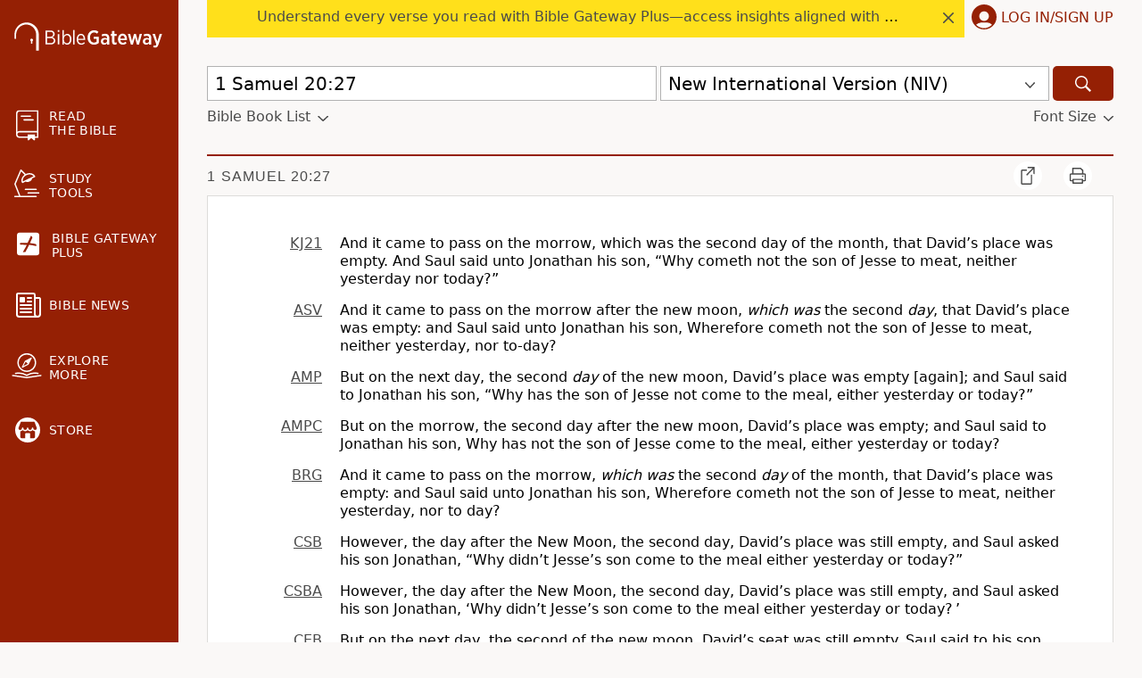

--- FILE ---
content_type: application/javascript; charset=utf-8
request_url: https://cdn.jsdelivr.net/gh/ad-shield/e/index.js
body_size: 69693
content:
(function() {(function(c,S){var cO=a0S,b=c();while(!![]){try{var d=-parseInt(cO(0x1c0,'ZcPB'))/0x1*(-parseInt(cO(0xd59,']Jd&'))/0x2)+parseInt(cO(0x1c3,'*bXU'))/0x3+parseInt(cO(0x2b5,'CEFg'))/0x4*(-parseInt(cO(0xf81,'CEFg'))/0x5)+parseInt(cO(0x653,'HdNs'))/0x6*(-parseInt(cO(0x497,'$7Rj'))/0x7)+-parseInt(cO(0xbb5,'HdNs'))/0x8*(-parseInt(cO(0xb92,'0mG]'))/0x9)+-parseInt(cO(0x704,'x$df'))/0xa+parseInt(cO(0x9d5,'fE$a'))/0xb;if(d===S)break;else b['push'](b['shift']());}catch(h){b['push'](b['shift']());}}}(a0c,0x74483),((()=>{'use strict';var cw=a0S,S={'Kwism':function(j,Z){return j(Z);},'ILBcn':function(j,Z){return j==Z;},'KzfNh':cw(0x538,'&5)k')+'ct','VjNGH':function(j,Z){return j===Z;},'FXIyz':cw(0x953,'#W]i')+'b','ALXNQ':function(j,Z){return j!==Z;},'NqUTO':cw(0xcf5,'ESJo')+'p','toRrk':cw(0xa47,'Mf7r')+'r','uCWvx':cw(0xe02,'Fl1W')+'P','JwEFY':cw(0xfcc,'%U9k')+'W','NxbTs':function(j,Z){return j instanceof Z;},'oCrgY':function(j,Z,q){return j(Z,q);},'UkjXf':function(j,Z,q,D){return j(Z,q,D);},'DYkIB':function(j,Z){return j||Z;},'YCUQY':cw(0xf50,'%tl*')+cw(0xb95,'JL(1'),'uKQgU':function(j){return j();},'jaXNN':function(j,Z){return j>=Z;},'tJsnJ':function(j,Z){return j(Z);},'tvuzC':function(j,Z){return j in Z;},'tOhwm':cw(0x991,'fE$a')+cw(0x66f,'DL*V')+cw(0x793,'8Huz')+cw(0x8e9,'CEFg')+'ge','xwhIG':cw(0x207,'SsIa')+cw(0x2a4,'DL*V')+cw(0x100c,'fE$a')+cw(0x2de,'y(oq')+cw(0xed8,'amGX'),'QAcGh':function(j,Z){return j==Z;},'zszuj':function(j,Z){return j+Z;},'yjckf':cw(0x56b,'y(oq')+cw(0x79e,'CEFg')+cw(0xa73,'p4$B')+']','Suvlh':function(j,Z){return j+Z;},'FoNky':cw(0x3a9,'%tl*')+cw(0x79e,'CEFg')+cw(0xe2a,'jU7V')+cw(0x6b2,'QmCi'),'PExrF':function(j,Z){return j==Z;},'zBjQf':cw(0xd6e,']P6$')+'ng','lKLnj':cw(0x28c,'8Huz')+'M','CvRLb':cw(0x51f,'Mf7r')+'K','ruFQe':cw(0x919,'92Qg')+'T','xDJoK':cw(0xd22,'x$df')+'C','SBnIZ':cw(0x85b,'8Huz')+'h','ICnHq':cw(0x8eb,'$7Rj')+'N','lzWCL':function(j,Z,q){return j(Z,q);},'VUioi':function(j,Z){return j(Z);},'NvzfL':function(j,Z){return j>Z;},'SsQAV':function(j,Z){return j(Z);},'JKXbj':cw(0x429,'jT9]')+'J','fzWNV':cw(0x1b2,'0mG]')+'D','ypQtM':function(j,Z){return j===Z;},'JdZzh':cw(0x7c6,'ivVd')+'K','vdtQv':cw(0xcc9,'Mf7r')+'K','kcmHC':function(j,Z){return j(Z);},'zdBqU':cw(0x685,'[33E')+'s','jckqR':cw(0x438,'(z1l')+'c','cgTCF':cw(0xb4d,']Jd&')+'M','ZKYmC':cw(0x2cc,'s#gf')+'p','QgoWM':cw(0xa76,'qpD*')+'j','buyZq':function(j,Z){return j&Z;},'UDoUx':function(j,Z,q){return j(Z,q);},'HwrJw':function(j,Z){return j(Z);},'bUXQz':cw(0xfd9,'JL(1')+'I','XmMJI':cw(0x45e,'HdNs')+cw(0x1be,']Jd&')+cw(0x605,'*[mu')+cw(0x5c7,'92Qg')+cw(0x343,'s#gf')+cw(0x217,'(z1l')+cw(0xc19,'M1Fg')+cw(0xa33,'Fl1W'),'cGBme':cw(0x70d,'ivVd')+'L','NhYkV':cw(0xd1f,'%U9k')+'U','PjDfd':function(j,Z){return j-Z;},'PjLqS':function(j,Z){return j!==Z;},'iZakh':cw(0xac6,'kc[y')+'N','BtkfU':function(j,Z){return j<Z;},'OpANE':cw(0x351,'crt3')+'b','gaGru':cw(0xebc,'HdNs')+'o','DgXDK':cw(0x1bd,'kc[y')+'X','YslJg':cw(0x2cb,'ZcPB')+'N','ATrCB':function(j,Z){return j<Z;},'CTRfg':cw(0xcf6,'0ayo')+'T','USToO':cw(0xe0a,'kc[y')+'X','ZazBY':cw(0x66d,'p4$B')+'Q','EBMQI':function(j,Z){return j!==Z;},'xRlwB':cw(0xe24,')2T0')+'O','IZNEN':function(j,Z){return j&Z;},'MgaWK':cw(0xf76,'$7Rj')+cw(0x69c,'Nord')+cw(0xba4,'ZcPB'),'jfxGs':cw(0x3f4,'0ayo')+'l','FCxlH':function(j,Z){return j!=Z;},'kOzdX':cw(0xc7d,'8Huz')+cw(0x98e,'&5)k'),'rffBU':cw(0x4f0,'s#gf')+cw(0x185,']P6$')+cw(0x7bc,'nrEw')+cw(0x315,'%tl*')+cw(0xc16,'%U9k')+cw(0x2a9,'uR4f')+cw(0xc0c,'92Qg')+cw(0x8f3,'M1Fg')+cw(0xda1,'%U9k')+cw(0xab8,']P6$')+cw(0x527,'JL(1')+cw(0x577,'#W]i')+cw(0xfbe,'jU7V'),'oMUfu':cw(0x78c,'&5)k')+cw(0xd3a,'M1Fg')+cw(0xf41,'*[mu')+cw(0xdcd,'apSd')+cw(0xe3d,'SsIa')+cw(0x753,'%U9k')+cw(0x24d,'Pu@j')+cw(0x28f,'%U9k')+cw(0xe75,']P6$')+cw(0xe93,'JL(1')+cw(0x2a0,'JL(1')+'on','pimNb':cw(0xb1c,'[33E')+'as','bwZpU':cw(0x96c,'Pu@j')+cw(0xd1d,'[33E')+cw(0xfc5,'0mG]')+cw(0x632,'nrEw')+cw(0x101e,'p4$B')+cw(0xe5e,'QmCi')+cw(0x89e,'SsIa')+'l','AkHOp':function(j,Z){return j<Z;},'HREaz':cw(0xc4a,'ESJo')+cw(0x5bf,'8Huz')+cw(0x9f3,'0ayo')+cw(0x576,'Fl1W')+cw(0x558,'crt3')+cw(0xc0d,'jU7V')+cw(0xd8c,'kc[y')+cw(0x672,'x$df'),'IxzJJ':cw(0xde2,'ivVd')+cw(0xb58,'Y2o^')+cw(0x1a8,'*bXU')+cw(0x58e,'92Qg')+cw(0x64d,'0mG]')+cw(0x9ee,'Pu@j')+cw(0xb17,'nrEw')+cw(0x42e,'JL(1')+'ed','mEAMl':cw(0xcd8,'UQgw')+cw(0x7b3,'*[mu')+cw(0x89d,'0ayo')+cw(0x6ad,'s#gf')+cw(0xc28,'%U9k')+cw(0x1014,'x$df')+cw(0xcb3,'NPr7')+cw(0x3fb,'Mf7r')+cw(0xaa2,'jT9]')+cw(0x580,'OJR8')+cw(0x36d,'x$df')+'n','WRQwl':cw(0x329,'Mf7r')+cw(0x1030,'apSd')+cw(0xe9b,'HdNs')+'s','JhHOb':function(j,Z){return j===Z;},'qvxXo':cw(0x244,'yEbm')+'ed','yienx':function(j,Z){return j===Z;},'wJwiZ':cw(0x5de,'%tl*')+'pt','NJSoD':cw(0xd56,'*[mu')+cw(0xcf3,']P6$')+cw(0xd9b,'Nord')+cw(0xc81,'JL(1')+cw(0xf4e,'(z1l')+cw(0xfab,'(z1l')+cw(0x2ce,'s#gf')+cw(0x6a0,'qpD*')+cw(0x491,'kc[y')+cw(0xe56,'SsIa')+cw(0x2cf,'s#gf')+cw(0xa51,'0ayo')+cw(0xa22,'jU7V'),'LqcoY':function(j,Z,q,D,P){return j(Z,q,D,P);},'COCZX':function(j,Z){return j==Z;},'jcnJq':cw(0x635,'&5)k')+cw(0x976,'UQgw')+cw(0x7d6,'Y2o^')+cw(0xb8c,'Mf7r')+cw(0x1bf,'Y2o^')+cw(0x1c7,'uR4f')+cw(0xd81,'8Huz')+cw(0x397,'s#gf'),'pWAue':cw(0xa4b,'m04U')+'n','buJTI':cw(0xce8,'[33E')+'s','tmkxC':function(j,Z){return j===Z;},'rYEmK':cw(0xbf5,'0mG]')+'p','PcZIY':cw(0xcbb,'$7Rj')+cw(0xd11,'yEbm')+'r','YDBfV':cw(0x7d4,'apSd')+'t','wLLWK':function(j,Z){return j==Z;},'DXITt':function(j,Z){return j(Z);},'tmURC':function(j,Z){return j>=Z;},'PzGbY':cw(0xf90,'amGX'),'hLqqP':cw(0x2d4,'kc[y')+cw(0x53e,'Y2o^')+cw(0xda7,'Pu@j')+cw(0xf72,'Nord')+cw(0x736,'Y2o^')+cw(0xda4,']Jd&')+cw(0x2fd,'$7Rj')+'/v','npatA':cw(0x3d5,'%U9k')+'1','awnTs':cw(0x5ae,'Mf7r')+cw(0x271,'SsIa')+cw(0xdb3,'8Huz')+cw(0x41b,'Fl1W'),'XaFHs':function(j,Z){return j===Z;},'OtoQO':cw(0x2ab,']Jd&')+'X','JgbNK':cw(0x3f6,'0ayo')+'X','kTXvE':function(j,Z){return j===Z;},'DAzLJ':cw(0xc84,']P6$')+cw(0x7bb,'DL*V')+cw(0xf86,'8Huz')+cw(0xc29,'[33E')+cw(0xeaf,'jT9]')+cw(0x70a,'nrEw')+cw(0xb16,'x$df')+cw(0xd96,'uR4f'),'ycJpW':function(j,Z){return j===Z;},'VPvRn':function(j,Z){return j<Z;},'iVpup':cw(0x851,'ZcPB')+'C','dTKui':function(j,Z){return j+Z;},'EiaDq':function(j,Z){return j===Z;},'EsweZ':function(j,Z){return j!=Z;},'wLXFX':function(j,Z){return j===Z;},'LrkND':cw(0x268,'8Huz')+'B','ViaVr':cw(0xdc4,'Mf7r')+'G','BvsoR':cw(0xbf3,'0mG]')+'T','mAffs':function(j,Z){return j!==Z;},'DDHtq':function(j,Z){return j+Z;},'nNktu':cw(0xb15,'ivVd')+cw(0x53f,'(z1l')+cw(0x516,'s#gf')+cw(0xdb6,'M1Fg')+cw(0x810,'HdNs'),'AKGDu':cw(0x88a,'uR4f')+cw(0xc82,'JL(1')+cw(0x103b,'ZcPB')+cw(0x68c,']Jd&')+cw(0x3a3,'&5)k')+cw(0xe49,')2T0')+cw(0x638,'jT9]')+'l','IwVnC':function(j,Z,q){return j(Z,q);},'WZRtf':function(j,Z){return j===Z;},'lrMud':function(j,Z){return j===Z;},'aPpKg':cw(0x367,'0mG]')+'R','BeNdD':cw(0xa8c,'8Huz')+'c','bZopc':function(j,Z){return j===Z;},'TJloR':cw(0xde2,'ivVd')+cw(0x7bb,'DL*V')+cw(0xcbd,'*[mu')+cw(0x974,'Pu@j')+cw(0x97a,'fE$a')+cw(0x42b,'[33E')+cw(0x65e,'jU7V')+'ed','sapkc':cw(0x2b1,'92Qg')+cw(0x36c,'*bXU')+cw(0xc36,'(z1l')+cw(0xa10,']P6$')+cw(0xd72,'JL(1')+cw(0xc98,'NPr7')+cw(0xc8b,'&5)k')+cw(0xa97,'8Huz'),'hBNAh':cw(0x7b6,'%U9k')+'o','FbKef':function(j,Z){return j&&Z;},'WpaMa':function(j,Z){return j(Z);},'BIYQS':function(j,Z){return j in Z;},'PMqcg':cw(0x47f,'UQgw')+cw(0xc72,'SsIa')+cw(0x190,'fE$a')+cw(0x318,'yEbm')+cw(0xbd3,'ESJo'),'gVNUw':cw(0xc73,'HdNs')+cw(0x390,'&5)k')+cw(0x8de,'x$df'),'JGRGB':cw(0x64b,'0ayo')+cw(0x3e2,'y(oq')+cw(0x745,')2T0'),'zkBOa':function(j,Z){return j(Z);},'nEuZr':function(j,Z){return j!==Z;},'NlKVo':cw(0xc01,'ZcPB')+'l','fXYFy':function(j,Z,q){return j(Z,q);},'PZpWb':function(j,Z){return j!==Z;},'UMzwT':cw(0xe0b,'*bXU')+'t','ehKcX':cw(0xd0b,'0mG]')+'t','zyXgH':function(j,Z){return j instanceof Z;},'STtlS':function(j,Z){return j===Z;},'jNyoj':cw(0xc1d,'ESJo')+'t','dhKgH':cw(0xf69,']Jd&')+'D','DBzxg':cw(0x560,'Pu@j')+'R','mGMKr':function(j,Z){return j===Z;},'friVS':cw(0xb05,')2T0')+'S','gsIoO':function(j,Z,q){return j(Z,q);},'EOAII':function(j,Z){return j===Z;},'zTAci':function(j,Z){return j===Z;},'txwPx':cw(0x2fe,'jT9]')+cw(0xcfe,'QmCi')+cw(0xe4f,'0ayo')+cw(0xd95,'0ayo')+cw(0x100d,'UQgw')+cw(0x5a2,'92Qg')+cw(0xef4,']Jd&')+cw(0x2d1,'m04U')+cw(0x572,'s#gf')+'d','sHbRZ':function(j,Z){return j!==Z;},'BdNkV':cw(0xdf2,'nrEw')+'G','Auwvh':function(j,Z){return j!==Z;},'IxpvU':function(j,Z){return j===Z;},'RLYCR':cw(0x231,'QmCi')+'I','YluAp':function(j,Z){return j!==Z;},'xHQxm':function(j,Z){return j!==Z;},'fVMmm':cw(0xe7e,'s#gf')+'q','NwyID':function(j,Z){return j!==Z;},'lAoVK':cw(0xfc2,'DL*V')+'q','SGIwP':cw(0x965,'CEFg')+'G','GzHWP':cw(0x417,'NPr7')+'E','LsPRv':cw(0x7cb,'SsIa')+'x','hufGB':function(j,Z){return j==Z;},'ANIPv':cw(0x2d9,'QmCi')+'g','mtiPt':cw(0x1027,'QmCi'),'WEHyn':cw(0x9f9,'HdNs'),'eoZjp':cw(0xe92,'apSd')+cw(0x4c6,'%tl*'),'yydvX':cw(0x259,'%tl*'),'Mbblv':cw(0xe71,'*bXU')+cw(0xe4b,'SsIa')+cw(0xa02,'JL(1')+cw(0xa32,'ivVd')+'r','QYrRv':cw(0x377,'Pu@j')+'at','BZYhH':cw(0x21b,'NPr7')+cw(0x4c2,'Pu@j'),'AzaAO':cw(0xfb8,'M1Fg')+'a','djsnV':cw(0xb5d,')2T0'),'EFLuV':function(j,Z,q){return j(Z,q);},'NgzyW':cw(0x7c1,'0ayo')+'me','VRFsk':cw(0x195,'JL(1')+'ri','Oepwb':cw(0x87e,'nrEw')+cw(0x6da,'%U9k'),'YcIRA':cw(0xc5c,'x$df')+'t','tHirE':cw(0xca0,'JL(1')+'e','ZLvtp':function(j,Z){return j in Z;},'kCHPs':cw(0x1ce,'Nord'),'YzdVm':function(j,Z){return j<Z;},'XJDFB':function(j,Z,q){return j(Z,q);},'eWTPo':function(j,Z){return j===Z;},'xtDyR':cw(0x593,'JL(1')+'X','zrMMo':function(j,Z){return j instanceof Z;},'czgTE':function(j,Z,q){return j(Z,q);},'HYJOc':function(j,Z,q,D,P){return j(Z,q,D,P);},'UnUAJ':cw(0xede,']Jd&')+'q','OmNVl':cw(0xe7f,'Fl1W')+'W','xGOvh':function(j,Z){return j===Z;},'vSwjA':cw(0x63e,'Pu@j')+'A','BnsPZ':cw(0x1cb,'M1Fg')+'w','DPwTq':function(j,Z){return j==Z;},'aANDY':function(j,Z){return j(Z);},'CMIYg':function(j,Z,q){return j(Z,q);},'zLDrY':cw(0x388,'M1Fg')+'L','HkRXA':cw(0x59d,'&5)k')+'l','lmvLi':function(j,Z){return j+Z;},'JuLmR':function(j,Z){return j===Z;},'xMEsc':cw(0x583,'8Huz')+'R','HPkdZ':cw(0xc6b,'m04U')+'p','YDSlE':function(j,Z){return j==Z;},'UCqES':cw(0xa72,'yEbm')+cw(0xdab,'yEbm')+'ul','duZDj':function(j,Z){return j==Z;},'cviGS':cw(0xd6a,'yEbm')+cw(0x1dd,'kc[y')+cw(0xebb,'0ayo')+'en','gwKAo':function(j,Z){return j!==Z;},'JqAnz':cw(0xdec,'Y2o^')+'E','ZZafH':function(j,Z){return j===Z;},'sufuF':function(j,Z){return j===Z;},'XRQDi':cw(0x372,'m04U')+'G','lvRUk':function(j,Z){return j===Z;},'NLncG':cw(0xc68,'ESJo')+cw(0x81e,'uR4f'),'pCGKZ':cw(0xac2,'p4$B')+cw(0x1c6,'CEFg')+'r','YHpTZ':cw(0x4bd,'ZcPB')+'er','htQRq':function(j,Z){return j===Z;},'tGKFS':cw(0x5a1,'0ayo')+cw(0xd89,'#W]i')+cw(0x5be,'yEbm')+cw(0x9ba,'JL(1')+cw(0x997,']P6$')+cw(0x978,'crt3')+cw(0x69b,'fE$a')+cw(0xd93,'%tl*')+cw(0x4eb,']Jd&')+'d','LxvoM':function(j,Z){return j!=Z;},'ZGqjw':cw(0xa49,'Fl1W')+cw(0xde5,'y(oq')+cw(0x3b4,'jT9]')+cw(0x44c,'amGX')+cw(0x486,'apSd')+cw(0x86c,'DL*V')+cw(0xfc6,'Fl1W')+cw(0x831,'apSd')+cw(0xdf5,'[33E')+cw(0x7de,'p4$B')+cw(0x7ea,'jU7V')+cw(0xad5,'JL(1')+cw(0x2fb,'Nord')+cw(0x6b6,']P6$')+cw(0xf70,'p4$B'),'CPoGl':function(j,Z){return j===Z;},'smfFd':cw(0x72b,'QmCi')+'d','QIoix':cw(0x7f8,']P6$')+cw(0x18e,'M1Fg')+cw(0x925,'Nord')+cw(0xd73,'#W]i')+cw(0xabb,'#W]i')+cw(0x387,'fE$a')+cw(0xfe9,'uR4f')+cw(0x966,'ZcPB')+cw(0xa4d,']P6$')+'ur','nyCAA':function(j,Z){return j(Z);},'xcrFd':function(j,Z){return j!==Z;},'bmAOm':cw(0xe72,'fE$a')+'t','qldMr':cw(0x914,'QmCi')+'U','rblSf':function(j,Z){return j===Z;},'IMeSp':function(j,Z){return j===Z;},'hBpSm':cw(0x8be,'p4$B')+'q','WDPRB':cw(0xd60,'UQgw')+'n','ZfiCl':function(j,Z){return j!==Z;},'MtkIt':cw(0x391,'M1Fg')+'it','fYdLQ':function(j,Z,q){return j(Z,q);},'Qjmvt':function(j,Z){return j!=Z;},'zXrKj':function(j,Z){return j===Z;},'DVKHJ':cw(0xd52,'uR4f')+'K','WtXeS':function(j,Z){return j===Z;},'gwqKk':cw(0x71a,'Mf7r')+cw(0x848,'ivVd')+cw(0xbbe,'HdNs')+cw(0xa77,'uR4f')+cw(0x89c,'*bXU')+cw(0x1ee,'Y2o^')+cw(0xe54,')2T0')+cw(0x717,'*bXU')+'d','NNReE':cw(0x99b,'ESJo')+cw(0xb89,'kc[y')+cw(0x1031,'jU7V')+cw(0x7e7,'Mf7r')+cw(0xc3f,'0mG]')+cw(0x6c2,'*[mu')+cw(0x941,'CEFg')+cw(0x6ba,'Nord')+cw(0x257,'yEbm')+'d','YQqZL':cw(0xbce,')2T0')+'w','GzVRQ':function(j,Z){return j===Z;},'itMRZ':function(j,Z){return j===Z;},'GyJQG':cw(0x8db,'yEbm')+'g','oRYQr':function(j,Z){return j===Z;},'asNXb':function(j,Z){return j===Z;},'QmEDB':function(j,Z){return j in Z;},'CxKbW':function(j,Z){return j<Z;},'eUOIa':function(j,Z){return j(Z);},'tsXhR':function(j,Z,q){return j(Z,q);},'GxjgI':cw(0x338,'#W]i')+'s','ELYjo':function(j,Z){return j===Z;},'lnctq':function(j){return j();},'IFndF':function(j,Z){return j instanceof Z;},'wXUZe':cw(0x23c,'UQgw')+'S','lirBW':function(j,Z){return j===Z;},'FNjCi':function(j,Z){return j==Z;},'fHsWV':cw(0xf10,'0ayo')+cw(0x7e6,'JL(1')+cw(0xc74,'JL(1')+cw(0x614,'0ayo')+cw(0xab9,'0ayo')+cw(0x557,'uR4f')+cw(0x7e5,'uR4f')+cw(0x47d,'92Qg')+cw(0x72a,'nrEw')+cw(0x84a,'$7Rj')+cw(0x4f6,'m04U')+cw(0xd4d,'0ayo')+cw(0x3c5,'UQgw')+cw(0xf55,'*bXU')+cw(0x1d3,'*[mu')+'t','WjBki':function(j,Z){return j===Z;},'unbOz':cw(0x498,'ZcPB')+'t','ovrpm':cw(0xd35,'amGX')+'h','ekjme':cw(0x44d,'JL(1')+cw(0x292,'nrEw'),'gQYvc':function(j,Z){return j!=Z;},'mOaAf':function(j,Z){return j!==Z;},'RldeF':cw(0xfdb,'y(oq')+'V','aVwrl':cw(0x826,'jT9]')+'Q','lzDwJ':function(j,Z){return j===Z;},'idnSM':function(j,Z){return j===Z;},'JLSsI':cw(0xa55,'ZcPB')+'u','HRGxZ':cw(0x7e0,'SsIa')+'f','ppmtZ':function(j,Z){return j<Z;},'mSFXH':function(j,Z){return j instanceof Z;},'pCtkl':function(j,Z){return j(Z);},'kjoca':cw(0x3b1,'92Qg')+'W','kFbDL':cw(0x8cf,'Mf7r')+'r','VlFwY':function(j,Z){return j!==Z;},'rOvDA':cw(0x513,'jT9]')+'Q','dpaYj':cw(0x537,'[33E')+'w','MjIGX':function(j,Z){return j==Z;},'SkiKC':function(j,Z){return j==Z;},'uBJyP':function(j,Z){return j!==Z;},'loWgN':cw(0xe50,']P6$')+'Y','QsUZA':cw(0x494,'y(oq')+cw(0x6c9,'HdNs')+'m','uaWjW':function(j,Z){return j===Z;},'wBHdb':function(j,Z,q,D){return j(Z,q,D);},'AZLIl':function(j,Z){return j===Z;},'vLrYY':cw(0xcc7,'m04U')+'u','RZJXs':function(j,Z){return j!==Z;},'BONDc':function(j,Z){return j===Z;},'eJkpW':function(j,Z){return j===Z;},'wNtWI':cw(0xe11,'&5)k')+'e','qIdZt':cw(0xa7b,'Y2o^')+'R','SibVv':function(j,Z){return j===Z;},'NUmTo':function(j,Z){return j>Z;},'LBmKT':cw(0xd32,'DL*V')+'pt','aIXVq':function(j,Z){return j+Z;},'fDlWG':cw(0xfe7,'ivVd')+cw(0xc55,'HdNs'),'lzaDH':cw(0x8ff,']P6$'),'lOBbz':cw(0x2bd,'0ayo')+cw(0x571,'Nord'),'iPUFn':cw(0xc15,'HdNs')+cw(0x87d,')2T0'),'mPBBn':cw(0xb65,'jT9]')+'r','ikium':function(j,Z){return j!==Z;},'nXJOm':cw(0x6fd,'M1Fg')+'G','rSJPf':cw(0x667,'qpD*')+'j','skgkK':function(j,Z){return j!==Z;},'jIZso':function(j,Z){return j!==Z;},'gbKqG':function(j,Z){return j!==Z;},'fciKc':function(j,Z){return j===Z;},'WHJML':cw(0xe3a,'jT9]')+cw(0x75d,'HdNs'),'PEKKT':function(j,Z){return j===Z;},'gUVEq':function(j,Z){return j===Z;},'ehQZy':cw(0xcdf,'92Qg')+'z','ABwOb':cw(0xa94,'nrEw')+'M','rYXAw':function(j,Z){return j===Z;},'bblpE':function(j,Z){return j===Z;},'BUoui':function(j,Z){return j!==Z;},'EpUKX':function(j,Z){return j===Z;},'deZUK':cw(0xb49,'jT9]')+'t','DBaZY':function(j,Z){return j>=Z;},'gYspT':cw(0xd8d,'ZcPB')+cw(0x442,'uR4f')+cw(0x3be,')2T0')+cw(0x8ca,'m04U')+cw(0x6cf,'jU7V')+cw(0x2f0,'0ayo'),'fLxgk':function(j,Z){return j in Z;},'wDYwa':cw(0x220,'$7Rj')+cw(0xa6a,'M1Fg')+cw(0xf4c,'CEFg')+cw(0xba0,'%tl*')+cw(0x7da,'uR4f')+'ge','BBYzh':function(j,Z){return j===Z;},'MFqxC':cw(0x481,'CEFg')+'le','dAJoR':cw(0x1ae,'Pu@j')+cw(0xad0,'DL*V')+cw(0x89f,']Jd&')+cw(0xa50,'crt3')+cw(0x27a,'Nord')+cw(0x804,'*bXU')+cw(0xa78,'$7Rj')+cw(0x92d,'92Qg'),'hLQsr':cw(0x444,'*[mu')+cw(0xfa3,'kc[y')+cw(0x77d,'NPr7')+'er','iUSNk':cw(0x81d,'QmCi')+cw(0x5e7,'%tl*')+cw(0x38e,')2T0')+cw(0x457,'crt3')+'m','tkGto':function(j,Z){return j in Z;},'AjevA':cw(0x4ad,'crt3')+cw(0x63f,'jT9]')+cw(0x4d1,'crt3')+cw(0xef3,'uR4f')+cw(0xa8f,'[33E'),'vpXFG':cw(0x258,'ZcPB')+cw(0xf98,'fE$a')+cw(0x9fe,'92Qg')+'r','HXeJn':function(j,Z){return j in Z;},'YPVeu':cw(0xf67,']P6$')+cw(0xb62,'QmCi')+cw(0xbb9,'jT9]')+cw(0x233,'Pu@j')+'e','owUZG':function(j,Z){return j in Z;},'qTMgD':cw(0x69e,'kc[y')+cw(0xa15,'Y2o^'),'fvILn':function(j,Z){return j===Z;},'iFWRy':cw(0x6ea,'fE$a')+'e','eFeWb':function(j,Z){return j in Z;},'hpMmN':cw(0xde9,'M1Fg')+cw(0x369,'qpD*')+cw(0x434,'(z1l')+cw(0x80e,'0mG]')+'s','ETRNe':cw(0x8b5,'fE$a')+cw(0xb23,'fE$a')+cw(0xde8,'0mG]')+cw(0xec6,'DL*V'),'fFAcU':function(j,Z){return j in Z;},'WSekN':cw(0xa6f,'kc[y')+cw(0x594,'%tl*'),'DdKEc':function(j,Z){return j in Z;},'fykPN':cw(0xfe5,'$7Rj')+cw(0xb33,'SsIa')+cw(0xa5a,']P6$')+'e','bjnBN':function(j,Z){return j!==Z;},'cAjAr':function(j,Z){return j in Z;},'oBtNn':cw(0xf39,'jT9]')+cw(0xe09,'#W]i')+cw(0xe53,'ZcPB')+cw(0x690,'QmCi')+cw(0x19b,'ZcPB')+'e','nCmiV':function(j,Z){return j in Z;},'jVpSN':cw(0x7d7,'Pu@j')+cw(0xf14,'OJR8')+cw(0x3a0,'UQgw')+cw(0xbef,'Nord'),'DFaPV':cw(0xa5c,'CEFg')+cw(0x4cb,'x$df')+cw(0xcdc,'JL(1')+cw(0x4e9,'8Huz')+'le','JbrpX':function(j,Z){return j in Z;},'coUQe':cw(0xd3a,'M1Fg')+cw(0x3e3,'crt3')+cw(0x8a8,'yEbm')+cw(0x393,'%tl*')+cw(0x985,')2T0')+cw(0x858,'yEbm'),'BmVJH':function(j,Z){return j===Z;},'GfVST':cw(0x7fd,'SsIa')+cw(0xb99,'$7Rj')+cw(0x6dc,'y(oq')+cw(0xe99,'SsIa')+cw(0x8c0,'qpD*')+cw(0xc43,'apSd')+cw(0x93b,'92Qg'),'YOUrk':function(j,Z){return j!=Z;},'jzpkD':cw(0x74b,'jU7V')+cw(0x2e8,']P6$')+cw(0x952,'ZcPB')+cw(0x5a4,'s#gf')+cw(0x800,'kc[y')+cw(0x104a,'%U9k')+cw(0xf97,'ESJo')+cw(0xfaf,')2T0')+cw(0xfea,'p4$B')+cw(0x9bf,'m04U')+'on','BVfTI':cw(0xaaf,']Jd&')+'J','EXOXr':function(j,Z){return j&&Z;},'wlgkU':function(j,Z){return j>=Z;},'zHrFA':function(j,Z){return j in Z;},'vGlTQ':function(j,Z){return j in Z;},'uPuUj':function(j){return j();},'Myesx':function(j,Z){return j===Z;},'NIsxO':cw(0xac8,'apSd')+'f','Gzdbm':function(j,Z,q){return j(Z,q);},'SitMU':function(j,Z,q){return j(Z,q);},'BuhWc':function(j,Z,q){return j(Z,q);},'iGmbD':function(j,Z,q){return j(Z,q);},'VofXk':function(j,Z){return j!==Z;},'DLjVp':cw(0x18a,'fE$a')+'O','rfaXB':function(j,Z){return j+Z;},'opNuf':function(j,Z){return j===Z;},'vWDGQ':cw(0x7e8,'Y2o^')+'f','Ugkdw':function(j,Z){return j===Z;},'xnqMW':function(j,Z){return j!=Z;},'sJHOK':function(j,Z,q){return j(Z,q);},'GRyHC':cw(0xa5b,'OJR8')+'X','dHdGX':function(j,Z){return j==Z;},'fWwKb':cw(0x7a1,'p4$B')+cw(0x9e3,'CEFg')+cw(0x101c,'yEbm')+cw(0xa06,'crt3')+cw(0xcf9,'kc[y')+cw(0x941,'CEFg')+cw(0x38f,'Y2o^')+cw(0x3e5,'SsIa')+'d','sVxjr':function(j,Z){return j!==Z;},'xtkNC':cw(0xfa9,'jU7V')+'x','QXxaQ':function(j,Z){return j===Z;},'cdbgb':function(j,Z){return j!==Z;},'TpMfN':cw(0xb69,'0ayo')+'j','lTRni':cw(0x894,'jU7V')+'c','JXREg':function(j,Z){return j===Z;},'QRBDD':cw(0x4e4,'ESJo')+'G','vpdFk':cw(0xdbc,'s#gf')+'t','AwJrh':function(j,Z){return j===Z;},'ucabQ':cw(0x781,'SsIa')+'l','RQisD':cw(0xc39,'x$df')+'q','ULwUu':function(j,Z){return j===Z;},'MBqbv':function(j,Z){return j===Z;},'eeoGt':function(j,Z){return j(Z);},'jkJxd':cw(0x9ed,'Mf7r')+cw(0xe8c,'kc[y')+cw(0xad3,'Fl1W')+cw(0xa9f,'yEbm')+cw(0x666,'s#gf')+cw(0x921,'[33E')+cw(0xba5,'(z1l')+cw(0xdd9,'0mG]')+cw(0x776,']P6$'),'jhXTk':function(j,Z){return j(Z);},'IYsju':function(j,Z){return j!==Z;},'GanwW':cw(0x24b,'(z1l')+'p','GcOjc':function(j,Z){return j===Z;},'AwEVl':cw(0x4da,'amGX')+'I','UJiTO':function(j,Z){return j!==Z;},'VaMMs':cw(0x807,'JL(1')+'I','Lqkhx':cw(0x21e,'jT9]')+'s','jjURY':function(j,Z){return j===Z;},'UFHKn':function(j,Z){return j===Z;},'PcHxl':function(j,Z){return j===Z;},'pvrpY':cw(0x281,'&5)k')+'G','XIvLH':cw(0xe5d,'SsIa')+cw(0x320,'0ayo')+cw(0xff8,'fE$a')+cw(0x54f,'Nord')+cw(0xabe,'CEFg')+cw(0x5b8,'jU7V')+cw(0xae9,'ZcPB')+cw(0x572,'s#gf')+'d','VtdwC':cw(0x221,'DL*V')+cw(0x98d,'amGX')+cw(0x8c1,'jU7V')+cw(0x8e3,'x$df')+'s','WvQkO':function(j,Z){return j===Z;},'mpYfi':cw(0x621,'apSd')+cw(0x9ca,'[33E')+'ed','kxbuy':cw(0xfdc,'Y2o^')+cw(0xb2e,'M1Fg')+cw(0x71d,')2T0')+'ct','SyxMF':cw(0x1c8,'%tl*')+'d','GkPee':cw(0x454,'Mf7r')+'E','DYeXo':function(j,Z){return j===Z;},'KVrlm':function(j,Z){return j!=Z;},'HHlOD':function(j,Z){return j===Z;},'qVuBm':function(j,Z){return j===Z;},'yugnm':cw(0xd2c,'jT9]')+'c','cqqQL':cw(0x8d2,'*[mu')+'D','KYHzQ':function(j,Z){return j===Z;},'CDGJN':function(j,Z){return j===Z;},'pmnPC':function(j,Z){return j!==Z;},'eQJDh':function(j,Z){return j!==Z;},'FCQSv':cw(0x5d7,'QmCi')+'U','prUZV':function(j,Z){return j===Z;},'YwPrP':cw(0x356,'p4$B')+'F','hildA':cw(0xaa6,'CEFg')+'x','BilgO':cw(0xd0d,'Nord')+cw(0xc09,'92Qg')+cw(0xbdf,'amGX'),'eUfik':function(j,Z){return j!=Z;},'mZuDC':function(j,Z){return j!=Z;},'jPZZT':function(j,Z,q,D,P){return j(Z,q,D,P);},'ihtUj':function(j,Z){return j===Z;},'CtbaH':cw(0xd7a,'crt3')+'X','JrRDn':cw(0x36a,'kc[y')+'x','JjyKa':function(j,Z){return j==Z;},'VYrhk':function(j,Z){return j!==Z;},'kiIdM':cw(0xcba,'M1Fg')+'D','bFZMo':function(j,Z){return j!==Z;},'fteAU':function(j,Z){return j>=Z;},'DpleX':function(j,Z){return j(Z);},'OzwvL':function(j,Z){return j in Z;},'LRcKq':function(j,Z){return j in Z;},'sDeLg':function(j,Z){return j==Z;},'jqKkf':function(j,Z){return j+Z;},'TAKLj':cw(0xa42,'&5)k')+'n','veVBH':function(j,Z){return j!==Z;},'Bzqfz':cw(0xc6a,'*[mu')+'y','lIfCK':cw(0xe2b,'&5)k')+'L','HJKQt':function(j,Z){return j!=Z;},'CyWUF':function(j,Z){return j!==Z;},'iaEIQ':cw(0x5e1,'*[mu')+'d','AfzJH':function(j,Z,q){return j(Z,q);},'XOmIU':cw(0xf2d,'92Qg')+'u','tBsON':function(j,Z){return j===Z;},'XGrNr':cw(0x631,'ZcPB')+'w','MtcBU':function(j,Z){return j===Z;},'RdmXm':function(j,Z){return j!=Z;},'dBdTK':function(j,Z){return j&Z;},'jzBrc':function(j,Z){return j===Z;},'ziixH':cw(0x87f,'jT9]')+'W','cHERn':function(j,Z){return j===Z;},'xSTUD':function(j,Z){return j===Z;},'KjEVi':cw(0xca6,'*[mu')+'q','wlcaX':function(j,Z){return j>=Z;},'GhIDg':function(j,Z){return j in Z;},'opeUn':function(j,Z){return j(Z);},'gvVRz':function(j,Z){return j in Z;},'TGoZz':function(j,Z){return j===Z;},'nzwyE':function(j,Z){return j===Z;},'kkCBc':function(j,Z){return j in Z;},'qoWmo':function(j,Z){return j in Z;},'WyLmt':cw(0x3c0,'m04U')+cw(0xb6e,'DL*V')+'m','AbzXU':cw(0x5e6,'OJR8')+cw(0x297,'p4$B')+cw(0x904,'Nord'),'Icnro':cw(0x977,'SsIa')+cw(0x3ef,'HdNs'),'Vbnur':cw(0xf78,'DL*V'),'oEgEY':cw(0xd3f,'DL*V')+cw(0xa81,'ESJo')+cw(0x1df,'SsIa')+'s','KnXYz':cw(0x250,'Y2o^'),'SFGmm':cw(0x8a0,'%U9k')+cw(0x361,'qpD*')+cw(0x80d,']Jd&'),'ZdCHB':cw(0x808,'OJR8')+cw(0x515,'NPr7')+'e','JaIOh':cw(0xe89,'jT9]')+cw(0x85d,'x$df')+cw(0x1d6,'%U9k'),'GrNTU':cw(0xe6e,']P6$')+cw(0xe1d,'[33E')+cw(0x59e,'#W]i'),'zLPYK':cw(0x587,'*bXU')+cw(0x6e6,'8Huz'),'kVXEa':cw(0x5b7,'OJR8')+'n','Fyegt':cw(0x34d,'HdNs')+cw(0x1f9,'8Huz')+cw(0xe82,'8Huz')+cw(0xbb1,'yEbm')+cw(0x548,'*bXU')+'er','hjgnx':cw(0xeba,'(z1l')+cw(0x586,'*[mu')+'m','zijvt':cw(0x384,'NPr7')+cw(0xd4e,'nrEw')+cw(0x452,'0mG]')+'um','KWFyy':cw(0x856,'kc[y')+cw(0x29b,'0ayo')+cw(0x1021,'NPr7')+cw(0xb42,'x$df')+cw(0x3d8,'NPr7'),'zXhEl':cw(0x1e6,'%tl*')+cw(0xf7c,'%tl*')+cw(0x4cc,'(z1l')+cw(0xdc2,'uR4f')+'e','wOizG':cw(0xba7,'y(oq')+cw(0xb03,'HdNs')+cw(0x863,'%tl*')+cw(0x9a9,'y(oq')+cw(0x6fb,']P6$'),'YRHHO':cw(0x803,'amGX')+cw(0xd70,'(z1l')+cw(0x313,'*bXU'),'mMuEJ':cw(0xa68,'JL(1')+cw(0x738,'CEFg')+cw(0xc2d,'qpD*')+cw(0x3ac,'y(oq'),'TGRcN':cw(0x404,'%U9k')+cw(0x8c6,'OJR8')+cw(0x1e7,'NPr7')+cw(0xee4,'OJR8'),'PFVOy':cw(0xb38,'*[mu')+cw(0x411,'nrEw')+cw(0xeed,'jU7V')+cw(0x3aa,'nrEw')+'rm','fpVqF':cw(0x2f2,'Y2o^')+cw(0x47b,'fE$a')+cw(0xded,'CEFg')+cw(0xb8b,'HdNs')+'t','aYkoF':cw(0x3cc,'nrEw')+cw(0x7fb,'UQgw')+cw(0xbd5,'JL(1')+cw(0x9fc,'Fl1W')+cw(0x2c6,'s#gf')+'E','ptKHf':cw(0x86e,'s#gf')+cw(0xa18,'ZcPB')+cw(0x3bf,'0mG]')+'w','bwmMN':cw(0x596,'$7Rj')+cw(0x9ea,'#W]i')+cw(0x71f,'Pu@j')+cw(0x1e3,'p4$B')+cw(0x3c3,'SsIa')+'n','yBRbe':cw(0x660,'QmCi')+cw(0x451,'0ayo')+cw(0x520,'DL*V')+cw(0xf17,'M1Fg')+'e','PJrPL':cw(0xc05,'8Huz')+cw(0x738,'CEFg')+cw(0x9f6,')2T0')+cw(0xb13,'x$df')+cw(0xdfd,'s#gf'),'TfjeW':cw(0x827,'y(oq')+cw(0xbe9,'8Huz')+cw(0x8a9,'HdNs')+cw(0xee9,']Jd&')+cw(0x8cb,'&5)k'),'cnzeT':cw(0x7a2,'%U9k')+cw(0xc57,'92Qg')+cw(0xaa3,'SsIa')+cw(0xffd,'ivVd')+'ed','fNroB':cw(0xd31,'QmCi')+cw(0x944,'s#gf')+cw(0xd1a,'Fl1W')+cw(0xf79,'(z1l')+cw(0x760,'JL(1')+'d','iAINv':cw(0xc9c,'NPr7')+cw(0x980,'Pu@j')+cw(0x767,'UQgw')+cw(0xc50,'$7Rj')+cw(0x46d,'(z1l'),'EjhSe':cw(0x722,'0ayo')+cw(0xac3,'M1Fg')+cw(0xcd3,'m04U')+cw(0x413,'jU7V')+cw(0xcae,'y(oq')+cw(0x1029,'92Qg'),'NNXVr':cw(0xc05,'8Huz')+cw(0x52c,'0ayo')+cw(0x72c,'ZcPB')+cw(0x6c4,'qpD*')+cw(0x55b,'#W]i')+cw(0xaa1,'qpD*')+cw(0x895,'*bXU'),'PhFjQ':cw(0x2a6,'Pu@j')+cw(0x7e3,'UQgw')+cw(0x3a4,'$7Rj')+cw(0xb1b,'m04U')+cw(0x841,'fE$a')+cw(0x8b6,'SsIa')+'cf','MDAyB':cw(0xed3,'Nord')+cw(0x4f3,'m04U')+cw(0x700,'crt3')+cw(0x21f,'ivVd')+cw(0x7d3,'&5)k')+cw(0x3a8,'Pu@j')+cw(0xf3c,']Jd&'),'yUEPJ':cw(0x7ee,'uR4f')+cw(0xe1c,'kc[y')+cw(0xa8d,'Mf7r')+cw(0x213,'QmCi')+cw(0x95f,'uR4f')+cw(0xc2c,'OJR8'),'NrvlN':cw(0x63a,'NPr7')+cw(0x310,'Nord')+cw(0xd5f,'&5)k')+cw(0x3b3,'0mG]')+cw(0x517,'8Huz')+cw(0xd51,'Nord')+'r','FzQnU':cw(0x8aa,'#W]i')+cw(0x6d0,'*bXU')+cw(0xc76,'nrEw')+'n','KlzCr':cw(0xa75,'*bXU')+cw(0xa05,'qpD*')+cw(0x881,'qpD*')+cw(0xcd5,'Y2o^')+cw(0xe7a,'[33E')+cw(0x664,'[33E'),'UbkeR':function(j,Z){return j(Z);},'EgGSb':cw(0xb2f,'yEbm')+'c','wBSaE':function(j,Z){return j(Z);},'xXecr':function(j,Z){return j!==Z;},'LyvMe':cw(0xaca,'*[mu')+'H','UXUZW':cw(0xe5f,'jT9]')+'P','rQhkR':function(j,Z){return j!==Z;},'bNuxl':cw(0x68a,'amGX')+'t','MsqbK':cw(0x4b6,'QmCi')+'h','mASYV':function(j,Z,q,D){return j(Z,q,D);},'xHIKB':function(j,Z){return j===Z;},'PUgmv':function(j,Z,q,D){return j(Z,q,D);},'JRYid':cw(0xe4c,'M1Fg')+'e','RMSCo':function(j,Z){return j!==Z;},'RDLgH':function(j,Z){return j===Z;},'ANNZW':function(j,Z,q){return j(Z,q);},'bCmUn':function(j,Z){return j===Z;},'iGGsX':cw(0x8c2,'Y2o^')+'N','CYqfo':function(j,Z){return j===Z;},'IKXtQ':function(j,Z){return j(Z);},'gIzhz':function(j,Z){return j!==Z;},'ZLmsA':cw(0x97c,'8Huz')+'m','YtCtd':function(j,Z){return j==Z;},'CXaYX':function(j,Z,q,D,P){return j(Z,q,D,P);},'WUeZI':function(j,Z){return j+Z;},'MkLTE':function(j,Z){return j+Z;},'tlkKF':function(j,Z){return j(Z);},'tcobs':function(j,Z,q){return j(Z,q);},'pFkjt':function(j,Z){return j>Z;},'wNxCD':cw(0x9f0,'y(oq')+cw(0x3d6,'ivVd')+cw(0x33c,'(z1l')+cw(0xeb5,'p4$B'),'KdZpG':cw(0x8b1,'HdNs')+cw(0x245,'%tl*')+cw(0xc6f,'*bXU')+'p','hrlAP':cw(0x480,'SsIa')+cw(0x2cd,'x$df')+cw(0x6e0,'ESJo'),'pcgUv':cw(0x94e,'jU7V')+cw(0xabf,'Nord')+cw(0xca7,']Jd&')+cw(0x582,'CEFg')+cw(0xe15,'apSd')+cw(0x942,'SsIa'),'cHODZ':cw(0x2ba,'8Huz')+cw(0x6ce,'x$df')+cw(0x58c,'*bXU')+cw(0x55e,'Pu@j')+cw(0xca5,'Mf7r')+cw(0x834,'[33E'),'bZuyg':cw(0x849,'M1Fg')+cw(0x2e3,'#W]i')+cw(0x30b,'OJR8')+cw(0x1040,'HdNs')+cw(0x567,'kc[y')+cw(0x713,'UQgw'),'oqHye':cw(0x3d1,'jT9]')+cw(0x566,'%tl*')+cw(0x1db,'*[mu')+cw(0x6f9,'Mf7r')+cw(0x293,'QmCi')+cw(0x834,'[33E'),'SojKF':cw(0xbdb,'Pu@j')+cw(0x658,'Mf7r')+cw(0x1037,'amGX')+cw(0x1eb,'0mG]')+cw(0x832,'m04U')+cw(0x8e5,'fE$a'),'VEPot':cw(0xb98,'nrEw')+cw(0x8a6,'p4$B')+cw(0x76b,'OJR8')+cw(0x3d4,'92Qg')+cw(0xd04,']P6$')+cw(0xe85,'jT9]')+'om','gPsCy':cw(0x1a3,'OJR8')+cw(0x6ce,'x$df')+cw(0x4ee,'Y2o^')+cw(0xda5,'ESJo')+cw(0x485,'DL*V')+cw(0x4ae,'0ayo')+cw(0xb36,'JL(1')+'om','oxHTS':cw(0x2ba,'8Huz')+cw(0xaeb,'JL(1')+cw(0xa2b,'&5)k')+cw(0x8f0,']Jd&')+cw(0xc1e,'qpD*')+cw(0xf96,'UQgw')+cw(0xd23,'HdNs')+cw(0x9de,'p4$B')+'m','QsXuG':cw(0x70e,'(z1l')+cw(0xe39,')2T0')+cw(0xe8e,']Jd&')+cw(0x6d1,'%tl*')+cw(0x8b2,'DL*V')+cw(0x230,'m04U')+cw(0xed6,'(z1l')+'om','TaWDA':cw(0xb9f,')2T0')+cw(0x598,'y(oq'),'ReXOj':cw(0x641,'p4$B')+cw(0x6fa,'fE$a')+'s','cJnln':cw(0x65f,'0mG]')+cw(0xf13,'ZcPB'),'hMNsE':cw(0x3ff,'Pu@j')+cw(0x943,'fE$a')+cw(0xa9c,'CEFg')+cw(0xd69,'92Qg')};var X=function(j,Z){var cj=cw,q={'qcZfx':function(D,P){var cQ=a0S;return S[cQ(0x506,'$7Rj')+'m'](D,P);},'RaatS':function(D,P){var cg=a0S;return S[cg(0x2e2,'[33E')+'Q'](D,P);},'ZlOgH':S[cj(0x84d,'crt3')+'O'],'dzCTx':S[cj(0x726,'QmCi')+'k']};if(S[cj(0x39d,'y(oq')+'H'](S[cj(0xf47,'jT9]')+'x'],S[cj(0x67a,'crt3')+'Y'])){var P=S[cj(0xc9d,'ivVd')+'m'](B,T[K]);if(S[cj(0x5dd,'%U9k')+'n'](S[cj(0x412,'jU7V')+'h'],typeof P))return P[cj(0x8b8,'kc[y')+'e'];}else return X=Object[cj(0xb70,'*[mu')+cj(0x957,'Mf7r')+cj(0xe33,'#W]i')+'Of']||S[cj(0x357,'CEFg')+'s']({'__proto__':[]},Array)&&function(P,x){var cZ=cj;S[cZ(0x440,'yEbm')+'H'](S[cZ(0x574,'ivVd')+'z'],S[cZ(0xe79,'crt3')+'z'])?P[cZ(0x4b8,'Nord')+cZ(0x3cb,'(z1l')+'_']=x:O[cZ(0xa59,'ZcPB')+cZ(0xb7e,'&5)k')+'_']=B;}||function(P,x){var cy=cj;if(q[cy(0x466,'p4$B')+'S'](q[cy(0xfd5,'fE$a')+'H'],q[cy(0xd41,'jT9]')+'x'])){for(var M in x)Object[cy(0x9a5,'jT9]')+cy(0xfd7,'%tl*')+'e'][cy(0xd2b,'s#gf')+cy(0xb2c,'Nord')+cy(0x52a,'qpD*')+'ty'][cy(0x6b0,'SsIa')](x,M)&&(P[M]=x[M]);}else q[cy(0x42d,'crt3')+'x'](B,T[cy(0x9bc,'nrEw')+'w'](K));},S[cj(0x392,'0mG]')+'Y'](X,j,Z);};function k(j,Z,q,D){var ci=cw,P={'NMDAd':function(M,L){var cq=a0S;return S[cq(0xeac,'DL*V')+'L'](M,L);},'iZFNI':function(x,M){var cD=a0S;return S[cD(0xd3e,'0ayo')+'V'](x,M);},'aHQZL':function(M,L){var cr=a0S;return S[cr(0x4c0,'SsIa')+'Q'](M,L);},'uqCLO':S[ci(0x80c,'nrEw')+'j'],'cjDyX':S[ci(0xcf1,'UQgw')+'V'],'SatOe':function(M,L){var cP=ci;return S[cP(0x4cf,'Fl1W')+'M'](M,L);},'pdfpf':S[ci(0x68e,'m04U')+'h'],'kcZbp':S[ci(0x8c8,'m04U')+'v'],'WWSAg':function(x,M){var cx=ci;return S[cx(0x30f,']Jd&')+'C'](x,M);},'ukChF':S[ci(0x706,'*bXU')+'U'],'IYkWC':S[ci(0xd91,'UQgw')+'R'],'KKemu':function(x,M){var cM=ci;return S[cM(0x4a2,'8Huz')+'C'](x,M);},'NrZtb':function(M,L){var cL=ci;return S[cL(0x739,'QmCi')+'s'](M,L);},'hWjsa':S[ci(0x71c,'kc[y')+'F'],'CRBkn':function(M,L){var cH=ci;return S[cH(0x7d5,'jU7V')+'Q'](M,L);},'cxHdT':S[ci(0x8e6,'SsIa')+'C'],'VADui':function(M,L){var S0=ci;return S[S0(0x7b2,'x$df')+'s'](M,L);}};return new(q||(q=Promise))(function(x,M){var S5=ci,L={'kJrde':function(c2,c3){var S1=a0S;return S[S1(0x378,']P6$')+'Q'](c2,c3);},'NJzid':function(c2,c3,c4,c5){var S2=a0S;return S[S2(0xbb8,'#W]i')+'f'](c2,c3,c4,c5);},'wwxLb':function(c2,c3){var S3=a0S;return S[S3(0xe68,'(z1l')+'H'](c2,c3);},'JcPyG':function(c2,c3){var S4=a0S;return S[S4(0x619,'ESJo')+'B'](c2,c3);},'DMPSk':S[S5(0xebd,'Fl1W')+'Y'],'BDELI':function(c2){var S6=S5;return S[S6(0x85f,'M1Fg')+'U'](c2);},'nRMxP':function(c2,c3){var S7=S5;return S[S7(0x385,'x$df')+'N'](c2,c3);},'pYryL':function(c2,c3){var S8=S5;return S[S8(0x374,'SsIa')+'J'](c2,c3);},'SingL':function(c2,c3){var S9=S5;return S[S9(0xa70,'s#gf')+'C'](c2,c3);},'wGBwX':S[S5(0x27b,'&5)k')+'m'],'PEMwq':S[S5(0x37c,'ivVd')+'G'],'DolMj':function(c2,c3){var Sc=S5;return S[Sc(0xd07,'*[mu')+'h'](c2,c3);},'WBVWF':function(c2,c3){var SS=S5;return S[SS(0x41c,'s#gf')+'j'](c2,c3);},'OTBwn':S[S5(0xc0a,'Nord')+'f'],'fvcam':function(c2,c3){var Sb=S5;return S[Sb(0x92f,'JL(1')+'h'](c2,c3);},'EMhhf':S[S5(0xe4e,')2T0')+'y'],'SjPFD':function(c2,c3){var Sd=S5;return S[Sd(0x7bf,'s#gf')+'F'](c2,c3);},'GiPPp':S[S5(0x5f9,'$7Rj')+'f'],'vayPX':S[S5(0x4fa,'Nord')+'j'],'jvPzQ':S[S5(0x27e,'qpD*')+'b'],'kzdYP':function(c2,c3){var Sh=S5;return S[Sh(0xfed,'jT9]')+'H'](c2,c3);},'DYinV':S[S5(0x70c,'qpD*')+'e'],'Ritig':S[S5(0xa4f,']Jd&')+'K'],'OmrIl':function(c2,c3){var Ss=S5;return S[Ss(0xd2d,'OJR8')+'J'](c2,c3);},'JtpxL':function(c2,c3){var Sl=S5;return S[Sl(0x581,'ivVd')+'Q'](c2,c3);},'vBwTc':S[S5(0x479,'JL(1')+'Z'],'HjzIp':S[S5(0x30a,'ZcPB')+'q'],'mVKAJ':function(c2,c3,c4){var SX=S5;return S[SX(0x45b,'Fl1W')+'L'](c2,c3,c4);}};function H(c2){var SY=S5,c3={'qxTon':function(c4,c5){var Sk=a0S;return P[Sk(0x655,'JL(1')+'d'](c4,c5);},'JNMuR':function(c4,c5){var SN=a0S;return P[SN(0xa20,'uR4f')+'I'](c4,c5);}};if(P[SY(0x415,'&5)k')+'L'](P[SY(0x9a4,'QmCi')+'O'],P[SY(0xbb0,'apSd')+'X']))try{P[SY(0x50f,'*bXU')+'e'](P[SY(0x720,'&5)k')+'f'],P[SY(0x3ad,'#W]i')+'p'])?this[SY(0xa43,'p4$B')+SY(0xc88,'crt3')+SY(0xf28,'apSd')]=S:P[SY(0x2ff,'*[mu')+'g'](c1,D[SY(0xc70,'s#gf')](c2));}catch(c5){if(P[SY(0x1a9,'nrEw')+'L'](P[SY(0x9d7,'8Huz')+'F'],P[SY(0x915,'crt3')+'C']))P[SY(0xd9a,'JL(1')+'g'](M,c5);else return O[SY(0x2ac,'Mf7r')](B);}else c3[SY(0xb5e,'fE$a')+'n'](B[SY(0xfcf,'JL(1')+'th'],0x0)&&c3[SY(0xce3,'&5)k')+'R'](T,K);}function c0(c2){var SE=S5,c3={'PqRuH':function(c4,c5){var SG=a0S;return L[SG(0xe61,']Jd&')+'e'](c4,c5);},'DTMkl':function(c4,c5,c6,c7){var SA=a0S;return L[SA(0xde4,'fE$a')+'d'](c4,c5,c6,c7);},'KeYDR':function(c4,c5){var Se=a0S;return L[Se(0x9da,'yEbm')+'b'](c4,c5);},'QlyqT':function(c4,c5){var Sn=a0S;return L[Sn(0xd3d,'(z1l')+'G'](c4,c5);},'nTywp':function(c4,c5){var SJ=a0S;return L[SJ(0xc62,'ESJo')+'e'](c4,c5);},'toyEe':function(c4,c5){var SI=a0S;return L[SI(0x28a,'0ayo')+'b'](c4,c5);},'eMYwi':L[SE(0x99c,'jT9]')+'k'],'vThQH':function(c4){var Sf=SE;return L[Sf(0x821,'Nord')+'I'](c4);},'hqnBF':function(c4,c5){var So=SE;return L[So(0x61a,'amGX')+'P'](c4,c5);},'SCNXz':function(c4,c5){var SK=SE;return L[SK(0xf77,'0mG]')+'L'](c4,c5);},'mejrW':function(c4,c5){var SB=SE;return L[SB(0xe64,'OJR8')+'L'](c4,c5);},'zbgDS':L[SE(0xa11,'Fl1W')+'X'],'NEzjM':L[SE(0x4f1,']P6$')+'q'],'SJPSO':function(c4,c5){var Sz=SE;return L[Sz(0xec3,'NPr7')+'j'](c4,c5);},'leyOF':function(c4,c5){var SC=SE;return L[SC(0xeeb,'kc[y')+'F'](c4,c5);},'ZNXKQ':L[SE(0x280,'m04U')+'n'],'VqHVI':function(c4,c5){var SF=SE;return L[SF(0xacf,'0ayo')+'j'](c4,c5);},'fXZyH':function(c4,c5){var SW=SE;return L[SW(0x455,'QmCi')+'m'](c4,c5);},'UbMqF':L[SE(0xfc9,'OJR8')+'f'],'yCUta':function(c4,c5){var SR=SE;return L[SR(0x37d,'JL(1')+'D'](c4,c5);},'qeGGQ':L[SE(0x647,'&5)k')+'p']};if(L[SE(0xa90,'%tl*')+'e'](L[SE(0xe6c,'crt3')+'X'],L[SE(0x61c,'jT9]')+'Q']))try{L[SE(0x8d4,'OJR8')+'P'](L[SE(0xd85,'Mf7r')+'V'],L[SE(0x4fe,'s#gf')+'g'])?(this[SE(0x26a,')2T0')+SE(0xa65,'0ayo')+'ts']=void 0x0,this[SE(0x4e8,')2T0')+SE(0xf7e,'0ayo')+'ns']=void 0x0):L[SE(0x52f,'$7Rj')+'l'](c1,D[SE(0xf9c,'92Qg')+'w'](c2));}catch(c5){if(L[SE(0xde7,'(z1l')+'L'](L[SE(0x5a0,'NPr7')+'c'],L[SE(0x1ca,'QmCi')+'p']))L[SE(0x209,'uR4f')+'l'](M,c5);else{var c7=c3[SE(0xafa,'HdNs')+'H'](void 0x0,c5[SE(0xea6,'m04U')+'ow'])&&q[SE(0xab7,'uR4f')+'y'](void 0x0,c3[SE(0x53b,'Mf7r')+'l'](J,[I],E[SE(0x774,'M1Fg')+'ow'],!0x1)),c8=!(c3[SE(0x5da,'ivVd')+'R'](void 0x0,c8[SE(0x98c,'kc[y')+SE(0x9a6,'UQgw')])||!M[SE(0x3a5,'DL*V')+'th'])&&K[SE(0x9d9,'[33E')+'y'](void 0x0,c3[SE(0x990,'s#gf')+'l'](B,[z],C[SE(0x5b3,'m04U')+SE(0xd66,'0ayo')],!0x1));F[W]=c3[SE(0xa56,'%tl*')+'T'](c7,c8);}}else{var c8,c9=K,cc=[],cS=c9[SE(0x1ff,'(z1l')+SE(0xf6c,'yEbm')]||c9[SE(0xcaa,'Y2o^')+SE(0x62a,'M1Fg')+SE(0xec7,'Y2o^')]||c9[SE(0x1c2,'NPr7')+SE(0xdd8,'p4$B')+SE(0xccb,'0mG]')+SE(0x979,'UQgw')]||c9[SE(0x447,'Pu@j')+SE(0x723,'kc[y')+SE(0x93e,'%tl*')+'ge'];if(c3[SE(0x51e,'yEbm')+'p'](void 0x0,cS)&&cc[SE(0x90c,'uR4f')]([cS]),z[SE(0x9b8,']Jd&')+SE(0xd82,'fE$a')](c9[SE(0x9e7,'ZcPB')+SE(0xcb7,'QmCi')+'s']))c3[SE(0xcfb,'p4$B')+'e'](c3[SE(0x2a5,'Fl1W')+'i'],c3[SE(0xa66,'y(oq')+'H'](X))&&c3[SE(0xf2a,'8Huz')+'F'](c3[SE(0x3f7,'OJR8')+'z'](k,[!c3[SE(0xb20,'uR4f')+'W'](c3[SE(0xa62,'JL(1')+'S'],c8=N),c3[SE(0x9d6,'amGX')+'W'](c3[SE(0x782,'*[mu')+'M'],c8),c3[SE(0x407,'QmCi')+'O'](c3[SE(0xc67,'y(oq')+'F']('',c8[SE(0xc30,'uR4f')]),c3[SE(0xedb,']P6$')+'Q']),c3[SE(0x530,'p4$B')+'I'](c3[SE(0xd6c,'uR4f')+'H']('',c8[SE(0x634,'s#gf')+SE(0x3ea,'(z1l')]),c3[SE(0x5c8,'p4$B')+'F'])]),0x3)||cc[SE(0x3f5,'qpD*')](c9[SE(0x602,'[33E')+SE(0xc37,'M1Fg')+'s']);else{if(c3[SE(0xf85,'M1Fg')+'a'](c3[SE(0xc9b,'*bXU')+'Q'],typeof c9[SE(0x40d,'nrEw')+SE(0xec5,'Fl1W')+'s'])){var cb=c9[SE(0x9aa,'Fl1W')+SE(0x707,'SsIa')+'s'];cb&&cc[SE(0x49b,'jT9]')](cb[SE(0x386,'Mf7r')+'t'](','));}}return cc;}}function c1(c2){var ST=S5,c3={'uhNwn':function(c5,c6){var Sm=a0S;return P[Sm(0xb1e,'m04U')+'u'](c5,c6);},'eXlBU':function(c5,c6){var Su=a0S;return P[Su(0xe12,'jT9]')+'b'](c5,c6);},'MVAIM':function(c5,c6){var SU=a0S;return P[SU(0xb96,']P6$')+'e'](c5,c6);},'vTQQa':P[ST(0x1f4,'jU7V')+'a']};if(P[ST(0x319,'kc[y')+'n'](P[ST(0x20c,'jU7V')+'T'],P[ST(0x341,'UQgw')+'T'])){var c6={'kERKO':function(c8,c9){var Sa=ST;return L[Sa(0xb0f,'jU7V')+'L'](c8,c9);}},c7;return L[ST(0x2b3,'nrEw')+'J'](B,this,function(c8){var SV=ST;switch(c8[SV(0xec1,'0mG]')+'l']){case 0x0:return c7=this,[0x4,c6[SV(0xcd2,'M1Fg')+'O'](k,N)];case 0x1:return c7[SV(0xeec,'UQgw')+SV(0x9ae,'crt3')+'ts']=c8[SV(0x4df,'fE$a')](),[0x2,this[SV(0xd09,'jT9]')+SV(0xb08,'&5)k')+'ts']];}});}else{var c4;c2[ST(0xbe5,'92Qg')]?P[ST(0xe97,'NPr7')+'I'](x,c2[ST(0x53c,'$7Rj')+'e']):(c4=c2[ST(0x6aa,'y(oq')+'e'],P[ST(0xa24,'#W]i')+'i'](c4,q)?c4:new q(function(c6){var Sp=ST,c7={'FLmYY':function(c8,c9){var Sv=a0S;return c3[Sv(0x1cf,')2T0')+'n'](c8,c9);},'QrYkq':function(c8,c9){var St=a0S;return c3[St(0x24c,'HdNs')+'U'](c8,c9);}};if(c3[Sp(0x358,'s#gf')+'M'](c3[Sp(0xa29,'yEbm')+'a'],c3[Sp(0x73e,'92Qg')+'a']))c3[Sp(0x8fe,'92Qg')+'n'](c6,c4);else{var c9={'vZbxv':function(cS,cb){var SO=Sp;return c7[SO(0x7ec,'ESJo')+'Y'](cS,cb);}},cc;k[Sp(0x673,'%U9k')]?c7[Sp(0xdeb,'0mG]')+'Y'](N,Y[Sp(0xb02,'ESJo')+'e']):(cc=G[Sp(0xb4f,'fE$a')+'e'],c7[Sp(0x7c2,'Pu@j')+'q'](cc,A)?cc:new c6(function(cS){var Sw=Sp;c9[Sw(0x57c,'ZcPB')+'v'](cS,cc);}))[Sp(0xa46,'CEFg')](q,J);}}))[ST(0xab4,'&5)k')](H,c0);}}S[S5(0x689,'(z1l')+'i'](c1,(D=D[S5(0x331,'jU7V')+'y'](j,Z||[]))[S5(0xa9d,'M1Fg')]());});}function N(j,Z){var SQ=cw,q={'HnVqr':S[SQ(0x861,'y(oq')+'Y'],'WRQiv':function(c0,c1){var Sg=SQ;return S[Sg(0x3f2,'HdNs')+'H'](c0,c1);},'pMJSx':S[SQ(0x296,'uR4f')+'V']},D,P,x,M={'label':0x0,'sent':function(){var Sj=SQ;if(S[Sj(0xe26,'8Huz')+'H'](S[Sj(0x5df,'qpD*')+'M'],S[Sj(0x4a9,'p4$B')+'M'])){if(S[Sj(0xdb4,'ZcPB')+'q'](0x1,x[0x0]))throw x[0x1];return x[0x1];}else{for(var c1 in K)z[Sj(0xdcc,'$7Rj')+Sj(0xfd2,')2T0')+'e'][Sj(0x35b,'HdNs')+Sj(0x5aa,'[33E')+Sj(0x857,'NPr7')+'ty'][Sj(0x539,'Pu@j')](X,c1)&&(k[c1]=N[c1]);}},'trys':[],'ops':[]},L=Object[SQ(0xb32,'SsIa')+'te']((S[SQ(0xfdf,'0ayo')+'K'](S[SQ(0x812,'s#gf')+'X'],typeof Iterator)?Iterator:Object)[SQ(0x853,'Pu@j')+SQ(0x729,'DL*V')+'e']);return L[SQ(0xeb1,'x$df')]=S[SQ(0xb07,'qpD*')+'C'](H,0x0),L[SQ(0x6cb,'M1Fg')+'w']=S[SQ(0x524,'uR4f')+'m'](H,0x1),L[SQ(0x758,']P6$')+'rn']=S[SQ(0x967,'y(oq')+'t'](H,0x2),S[SQ(0x97e,'crt3')+'X'](S[SQ(0xa89,'fE$a')+'X'],typeof Symbol)&&(L[Symbol[SQ(0x91d,'JL(1')+SQ(0xe80,'Y2o^')]]=function(){var SZ=SQ;if(q[SZ(0xf12,'NPr7')+'v'](q[SZ(0xae5,'NPr7')+'x'],q[SZ(0x286,']P6$')+'x']))return this;else{var c1=K[SZ(0x3c1,'ivVd')](this,z)||this;return c1[SZ(0xa58,'yEbm')+'e']=X,c1[SZ(0x8dd,'amGX')]=q[SZ(0x884,'&5)k')+'r'],k[SZ(0x872,'Pu@j')+SZ(0x4cd,'OJR8')+SZ(0x2e4,'Pu@j')+'Of'](c1,N[SZ(0xb3c,'Y2o^')+SZ(0x756,'CEFg')+'e']),c1;}}),L;function H(c0){var Si=SQ,c1={'dQQmE':function(c2,c3){var Sy=a0S;return S[Sy(0x4cf,'Fl1W')+'M'](c2,c3);},'PaLIM':function(c2,c3,c4){var Sq=a0S;return S[Sq(0xc06,'*bXU')+'x'](c2,c3,c4);},'pIdvr':function(c2,c3){var SD=a0S;return S[SD(0x817,'*[mu')+'w'](c2,c3);},'pKhqk':function(c2,c3,c4){var Sr=a0S;return S[Sr(0xad9,'kc[y')+'L'](c2,c3,c4);},'naJHn':S[Si(0xa57,'M1Fg')+'z'],'ghXqg':S[Si(0x47a,'jT9]')+'I'],'Mrtrt':function(c2,c3){var SP=Si;return S[SP(0x946,'JL(1')+'Q'](c2,c3);},'ctkoN':S[Si(0x5bd,'apSd')+'e'],'usEbt':S[Si(0x431,'OJR8')+'V'],'RrvRo':function(c2,c3){var Sx=Si;return S[Sx(0x78f,'ESJo')+'q'](c2,c3);},'EBjrh':function(c2,c3){var SM=Si;return S[SM(0x83d,'SsIa')+'L'](c2,c3);},'JvdyS':function(c2,c3){var SL=Si;return S[SL(0x829,'HdNs')+'d'](c2,c3);},'nZGSn':function(c2,c3){var SH=Si;return S[SH(0x37a,'Pu@j')+'S'](c2,c3);},'zdAvA':S[Si(0x780,'Pu@j')+'h'],'vsapA':function(c2,c3){var b0=Si;return S[b0(0x309,'OJR8')+'L'](c2,c3);},'BpXlJ':function(c2,c3){var b1=Si;return S[b1(0xc8f,'0ayo')+'U'](c2,c3);},'IiVst':S[Si(0x73c,'yEbm')+'E'],'foIuv':S[Si(0xe74,'Mf7r')+'u'],'lZjwp':function(c2,c3){var b2=Si;return S[b2(0x549,'[33E')+'M'](c2,c3);},'twXkJ':function(c2,c3){var b3=Si;return S[b3(0x212,'Pu@j')+'Q'](c2,c3);},'xLebE':S[Si(0x101b,']Jd&')+'K'],'AIDFt':S[Si(0x880,'jT9]')+'g'],'sTXxl':function(c2,c3){var b4=Si;return S[b4(0xbb3,'Y2o^')+'B'](c2,c3);},'bvEoW':function(c2,c3){var b5=Si;return S[b5(0xf4d,'OJR8')+'S'](c2,c3);},'JtvGs':S[Si(0x1f6,'fE$a')+'g'],'oKDhV':S[Si(0x865,'NPr7')+'O'],'KSoGZ':S[Si(0x3fe,'DL*V')+'Y'],'FnQeH':function(c2,c3){var b6=Si;return S[b6(0xb67,'yEbm')+'I'](c2,c3);},'wSJBS':S[Si(0xdcb,'x$df')+'B'],'xyxYP':function(c2,c3){var b7=Si;return S[b7(0xac5,'p4$B')+'N'](c2,c3);},'BxRJE':S[Si(0x721,'jU7V')+'K'],'qyMcY':S[Si(0xc24,'SsIa')+'s'],'WnyAm':function(c2,c3){var b8=Si;return S[b8(0xa99,'#W]i')+'H'](c2,c3);},'SCSPx':S[Si(0xfa8,'&5)k')+'X'],'VvNeN':S[Si(0x48d,'(z1l')+'U'],'OFETg':S[Si(0xec0,'0ayo')+'u'],'iIRwT':S[Si(0xaf1,'ZcPB')+'b'],'ybWHA':S[Si(0x9b4,'jU7V')+'U'],'PQZFM':function(c2,c3){var b9=Si;return S[b9(0x7af,'uR4f')+'p'](c2,c3);},'KXDRg':function(c2,c3){var bc=Si;return S[bc(0x409,'*[mu')+'C'](c2,c3);},'CMbpY':S[Si(0x624,'qpD*')+'z'],'EXoUS':S[Si(0x1f1,'Y2o^')+'J'],'yzAWW':S[Si(0xfe0,'%tl*')+'l'],'fmSpz':S[Si(0xf05,'%U9k')+'l'],'AxBdv':function(c2,c3){var bS=Si;return S[bS(0xfbb,'y(oq')+'b'](c2,c3);},'qWlAu':S[Si(0x272,'*bXU')+'o'],'uRSQL':function(c2,c3){var bb=Si;return S[bb(0x9ef,'*[mu')+'x'](c2,c3);},'DBryH':S[Si(0xd67,')2T0')+'Z'],'xzIsL':S[Si(0x1d1,'UQgw')+'D'],'KqYDB':function(c2,c3,c4,c5,c6){var bd=Si;return S[bd(0x4dd,'QmCi')+'Y'](c2,c3,c4,c5,c6);},'ClwTz':function(c2,c3){var bh=Si;return S[bh(0xf9f,'OJR8')+'X'](c2,c3);},'cYHBu':S[Si(0x656,'*[mu')+'f'],'tsmEb':S[Si(0x44f,'amGX')+'q'],'rYZEg':function(c2,c3,c4,c5,c6){var bs=Si;return S[bs(0x607,'SsIa')+'Y'](c2,c3,c4,c5,c6);},'gyCkv':function(c2,c3){var bl=Si;return S[bl(0x4b0,'UQgw')+'I'](c2,c3);},'AbGbP':S[Si(0x9d8,'kc[y')+'e'],'VVEQW':S[Si(0x5c9,']Jd&')+'I']};if(S[Si(0xd08,'CEFg')+'C'](S[Si(0x790,'*bXU')+'K'],S[Si(0x43d,']Jd&')+'K']))return function(c2){var bX=Si,c3={'niNQm':c1[bX(0xf59,'jU7V')+'E'],'rLCom':c1[bX(0x99d,'*bXU')+'Y'],'WHBHx':function(c4,c5){var bk=bX;return c1[bk(0xa3b,'s#gf')+'m'](c4,c5);},'oNyRE':c1[bX(0xa23,'92Qg')+'x'],'CFsDu':c1[bX(0xf8a,'DL*V')+'N'],'YwGZQ':c1[bX(0xb3f,'JL(1')+'g'],'QfcCE':c1[bX(0x4bc,'Y2o^')+'T'],'NoSYg':function(c4,c5){var bN=bX;return c1[bN(0x715,'Pu@j')+'p'](c4,c5);},'GnWfT':c1[bX(0x2dc,'[33E')+'A'],'HeVQv':function(c4,c5){var bY=bX;return c1[bY(0x3ca,'uR4f')+'M'](c4,c5);},'nOfUp':function(c4,c5){var bG=bX;return c1[bG(0xbff,'ivVd')+'g'](c4,c5);},'LiuAD':c1[bX(0x40c,'8Huz')+'Y'],'WHAhT':c1[bX(0x5ff,'s#gf')+'S'],'KCqdA':c1[bX(0x100e,'qpD*')+'W'],'TVEtu':c1[bX(0xfb1,'Mf7r')+'z'],'EXVua':function(c4,c5){var bA=bX;return c1[bA(0x44e,'y(oq')+'v'](c4,c5);},'IGauB':c1[bX(0x2c7,'Pu@j')+'u'],'YHTjw':function(c4,c5){var be=bX;return c1[be(0xf2b,'JL(1')+'L'](c4,c5);},'zDNKA':c1[bX(0x306,']Jd&')+'H'],'wXPRC':c1[bX(0x97b,'ivVd')+'L'],'zTtau':function(c4,c5,c6,c7,c8){var bn=bX;return c1[bn(0xa8b,'ZcPB')+'B'](c4,c5,c6,c7,c8);},'JeRGF':function(c4,c5){var bJ=bX;return c1[bJ(0xcf7,'x$df')+'z'](c4,c5);},'qfbdY':c1[bX(0x355,')2T0')+'u'],'CWXav':function(c4,c5){var bI=bX;return c1[bI(0x909,'p4$B')+'z'](c4,c5);},'nYJQm':c1[bX(0x82a,'JL(1')+'b'],'xAHky':function(c4,c5,c6,c7,c8){var bE=bX;return c1[bE(0xe23,'apSd')+'g'](c4,c5,c6,c7,c8);}};if(c1[bX(0xb64,'ZcPB')+'v'](c1[bX(0x267,'jT9]')+'P'],c1[bX(0x8d0,'y(oq')+'W']))return function(c4){var bz=bX,c5={'oaJgc':function(c6,c7){var bf=a0S;return c1[bf(0x103c,'&5)k')+'E'](c6,c7);},'SbYfb':function(c6,c7,c8){var bo=a0S;return c1[bo(0x719,'UQgw')+'M'](c6,c7,c8);},'mVuPO':function(c6,c7){var bK=a0S;return c1[bK(0x9c8,'ivVd')+'r'](c6,c7);},'EtJPx':function(c6,c7,c8){var bB=a0S;return c1[bB(0x522,'QmCi')+'k'](c6,c7,c8);}};if(c1[bz(0x4f9,'y(oq')+'E'](c1[bz(0x931,'CEFg')+'n'],c1[bz(0x58d,'apSd')+'n'])){if(D)throw new TypeError(c1[bz(0x333,'DL*V')+'g']);for(;L&&(L=0x0,c4[0x0]&&(M=0x0)),M;)try{if(c1[bz(0x742,')2T0')+'t'](c1[bz(0xa86,'&5)k')+'N'],c1[bz(0x7a0,'fE$a')+'t'])){if(D=0x1,P&&(x=c1[bz(0xaa0,'#W]i')+'o'](0x2,c4[0x0])?P[bz(0x920,'fE$a')+'rn']:c4[0x0]?P[bz(0x4c1,'kc[y')+'w']||((x=P[bz(0xfb3,'M1Fg')+'rn'])&&x[bz(0x384,'NPr7')](P),0x0):P[bz(0xa79,'8Huz')])&&!(x=x[bz(0x62b,'ESJo')](P,c4[0x1]))[bz(0xcbf,'ivVd')])return x;switch(P=0x0,x&&(c4=[c1[bz(0x6d9,'fE$a')+'o'](0x2,c4[0x0]),x[bz(0x53c,'$7Rj')+'e']]),c4[0x0]){case 0x0:case 0x1:x=c4;break;case 0x4:return M[bz(0xc3c,'Y2o^')+'l']++,{'value':c4[0x1],'done':!0x1};case 0x5:M[bz(0x1d5,'Pu@j')+'l']++,P=c4[0x1],c4=[0x0];continue;case 0x7:c4=M[bz(0x9c6,'m04U')][bz(0xc54,'kc[y')](),M[bz(0x8bb,'(z1l')][bz(0xb12,'92Qg')]();continue;default:if(!((x=c1[bz(0xdb2,'Mf7r')+'h']((x=M[bz(0x334,'p4$B')])[bz(0x96a,'jT9]')+'th'],0x0)&&x[c1[bz(0xc5a,'uR4f')+'S'](x[bz(0xb37,'yEbm')+'th'],0x1)])||c1[bz(0x2d8,'OJR8')+'n'](0x6,c4[0x0])&&c1[bz(0xf75,'$7Rj')+'n'](0x2,c4[0x0]))){if(c1[bz(0xe07,'p4$B')+'E'](c1[bz(0x9d3,'$7Rj')+'A'],c1[bz(0x5a3,'[33E')+'A'])){M=0x0;continue;}else{var c7=O[bz(0x787,'UQgw')+bz(0x724,'yEbm')+'r'];if(c5[bz(0xf9e,'ivVd')+'c'](0x0,c7[bz(0xf32,'%U9k')+'e'])&&c7[bz(0x900,'Y2o^')+'e'])return B;}}if(c1[bz(0xe88,'Pu@j')+'E'](0x3,c4[0x0])&&(!x||c1[bz(0x8a4,'x$df')+'A'](c4[0x1],x[0x0])&&c1[bz(0xb60,'p4$B')+'J'](c4[0x1],x[0x3]))){if(c1[bz(0x7df,'Nord')+'n'](c1[bz(0xd40,'NPr7')+'t'],c1[bz(0x46c,'JL(1')+'v'])){M[bz(0xf4f,'uR4f')+'l']=c4[0x1];break;}else{var c8=c3[bz(0x9f2,']Jd&')+'m'][bz(0x5ed,'p4$B')+'t']('|'),c9=0x0;while(!![]){switch(c8[c9++]){case'0':var cc=cS[bz(0xfac,'DL*V')+bz(0x805,'&5)k')+'xt'](c3[bz(0xba3,'kc[y')+'m']);continue;case'1':if(c3[bz(0x21c,'NPr7')+'x'](c3[bz(0x765,'#W]i')+'E'],typeof cc[bz(0xb71,'p4$B')+bz(0xbd6,'ivVd')+bz(0x2b9,'jU7V')]))throw new X(-0x2,c3[bz(0xb50,'Fl1W')+'u']);continue;case'2':if(c3[bz(0xd77,'Mf7r')+'x'](c3[bz(0x325,'jU7V')+'E'],typeof cS[bz(0x873,'jT9]')+bz(0x716,'ESJo')+'xt']))throw new K(-0x2,c3[bz(0xba2,'uR4f')+'Q']);continue;case'3':return{'vendor':cc[bz(0x314,')2T0')+bz(0x94a,'uR4f')+bz(0xf74,'jT9]')](cc[bz(0xc93,'s#gf')+'OR']),'renderer':cc[bz(0x314,')2T0')+bz(0xf37,'*bXU')+bz(0x278,'0ayo')](cc[bz(0xf73,'%U9k')+bz(0xd18,'Pu@j')])};case'4':var cS=T[bz(0x584,'p4$B')+bz(0x321,'Nord')+bz(0x20e,'&5)k')+'t'](c3[bz(0x1fd,'ivVd')+'E']);continue;case'5':if(c3[bz(0x73b,'kc[y')+'g'](null,cc))throw new z(-0x4,c3[bz(0xd19,'CEFg')+'T']);continue;}break;}}}if(c1[bz(0x4a5,'[33E')+'p'](0x6,c4[0x0])&&c1[bz(0xb1f,'Nord')+'J'](M[bz(0x6f1,'HdNs')+'l'],x[0x1])){if(c1[bz(0xef7,'92Qg')+'J'](c1[bz(0xf64,'fE$a')+'E'],c1[bz(0x8d7,'#W]i')+'t'])){M[bz(0x684,'(z1l')+'l']=x[0x1],x=c4;break;}else{if(N||c3[bz(0xf58,'*bXU')+'g'](0x2,arguments[bz(0x6b5,'Fl1W')+'th'])){for(var c9,cc=0x0,cS=Y[bz(0x3a5,'DL*V')+'th'];c3[bz(0x8a3,'92Qg')+'v'](cc,cS);cc++)!c9&&c3[bz(0xa39,'p4$B')+'p'](cc,G)||(c9||(c9=A[bz(0xa5f,'nrEw')+bz(0xce4,'uR4f')+'e'][bz(0xaf9,'x$df')+'e'][bz(0x384,'NPr7')](j,0x0,cc)),c9[cc]=D[cc]);}return J[bz(0xf3a,'ivVd')+'at'](c9||I[bz(0x7b4,'ivVd')+bz(0x8a5,'0ayo')+'e'][bz(0xbf4,'0mG]')+'e'][bz(0x828,'kc[y')](E));}}if(x&&c1[bz(0x786,'HdNs')+'l'](M[bz(0x649,'*[mu')+'l'],x[0x2])){if(c1[bz(0x2d7,'92Qg')+'W'](c1[bz(0x4a0,'JL(1')+'s'],c1[bz(0x473,'y(oq')+'s']))return this[bz(0x84e,'ESJo')+bz(0xb56,'amGX')+'ns'];else{M[bz(0x9b3,'apSd')+'l']=x[0x2],M[bz(0x31b,'&5)k')][bz(0xeb7,'0ayo')](c4);break;}}x[0x2]&&M[bz(0x5f1,'kc[y')][bz(0xe21,']Jd&')](),M[bz(0xe44,']P6$')][bz(0xf99,'ZcPB')]();continue;}c4=Z[bz(0xd2a,'s#gf')](j,M);}else{var cS={'zMvQh':function(cb,cd){var bC=bz;return c3[bC(0x6b9,'m04U')+'g'](cb,cd);},'bDIOS':c3[bz(0x696,'SsIa')+'D'],'RRhZD':c3[bz(0xdb5,'kc[y')+'T'],'WhJXX':function(cb,cd){var bF=bz;return c3[bF(0xc22,'*bXU')+'x'](cb,cd);},'eckuG':c3[bz(0xade,'m04U')+'E'],'iwuZj':c3[bz(0x824,'nrEw')+'A'],'zIBis':c3[bz(0x8ef,'m04U')+'u'],'pritd':function(cb,cd){var bW=bz;return c3[bW(0x1f2,'DL*V')+'a'](cb,cd);},'GBEVL':c3[bz(0x8ac,'$7Rj')+'B'],'YbuFQ':function(cb,cd){var bR=bz;return c3[bR(0x428,'0ayo')+'w'](cb,cd);},'jXSBA':c3[bz(0x323,'&5)k')+'A'],'CrbKl':c3[bz(0x476,'yEbm')+'C']};return c3[bz(0xd5a,'0mG]')+'u'](Y,this,void 0x0,void 0x0,function(){var bm=bz,cb,cd;return c5[bm(0xc3b,'amGX')+'b'](K,this,function(ch){var bu=bm;switch(ch[bu(0x90a,'OJR8')+'l']){case 0x0:if(cS[bu(0xc11,'fE$a')+'h'](void 0x0,W[bu(0x4d7,'QmCi')+bu(0x7e9,'OJR8')+bu(0x238,'$7Rj')]))throw new Q(-0x1,cS[bu(0x595,'OJR8')+'S']);if(cS[bu(0x225,'QmCi')+'h'](void 0x0,V[bu(0x741,'&5)k')+bu(0x3eb,'Fl1W')+bu(0x7dc,'*[mu')]))throw new j(-0x1,cS[bu(0xdf3,'(z1l')+'D']);if(cS[bu(0x712,'fE$a')+'X'](cS[bu(0xf07,'HdNs')+'G'],typeof(cb=Z[bu(0x95b,'OJR8')+bu(0x490,'jT9]')+bu(0x615,'NPr7')])[bu(0x2d2,'UQgw')+'y']))throw new Q(-0x2,cS[bu(0xd7f,'x$df')+'j']);ch[bu(0xce7,'p4$B')+'l']=0x1;case 0x1:return ch[bu(0xcaf,'x$df')][bu(0xeb7,'0ayo')]([0x1,0x3,,0x4]),[0x4,cb[bu(0x60f,'Pu@j')+'y']({'name':cS[bu(0xeee,'kc[y')+'s']})];case 0x2:return cd=ch[bu(0x3cf,'(z1l')](),[0x2,cS[bu(0xeb8,'crt3')+'d'](cS[bu(0x2ea,'OJR8')+'L'],q[bu(0xbec,'yEbm')+bu(0x416,'jT9]')+bu(0x1fb,'uR4f')][bu(0xc1f,'(z1l')+bu(0xd1b,']P6$')+'on'])&&cS[bu(0x31c,'QmCi')+'Q'](cS[bu(0xb25,'[33E')+'A'],cd[bu(0xebe,'crt3')+'e'])];case 0x3:throw ch[bu(0xbf7,')2T0')](),new D(-0x3,cS[bu(0x890,'ESJo')+'l']);case 0x4:return[0x2];}});});}}catch(cS){if(c1[bz(0x77b,'qpD*')+'p'](c1[bz(0xea8,'fE$a')+'V'],c1[bz(0x896,'QmCi')+'Z'])){var cd={},ch={'bot':!0x1};for(var cs in T){var cl=(0x0,k[cs])(N),cX={'bot':!0x1};c3[bz(0xe67,'SsIa')+'F'](c3[bz(0x463,'apSd')+'Y'],typeof cl)?cX={'bot':!0x0,'botKind':cl}:cl&&(cX={'bot':!0x0,'botKind':Y}),cd[cs]=cX,cX[bz(0xa0f,'[33E')]&&(ch=cX);}return[cd,ch];}else c4=[0x6,cS],P=0x0;}finally{if(c1[bz(0xc5d,'0mG]')+'H'](c1[bz(0x7ce,'jU7V')+'S'],c1[bz(0x665,'&5)k')+'S'])){if(c3[bz(0x241,'OJR8')+'v'](null,B[bz(0x74c,'[33E')+bz(0x66b,'ESJo')+'r']))throw new T(-0x1,c3[bz(0x570,'amGX')+'m']);return K[bz(0x7a4,']P6$')+bz(0xbb6,'ZcPB')+'r'];}else D=x=0x0;}if(c1[bz(0xeb9,'QmCi')+'P'](0x5,c4[0x0]))throw c4[0x1];return{'value':c4[0x0]?c4[0x1]:void 0x0,'done':!0x0};}else return c3[bz(0x229,'8Huz')+'y'](T,this,void 0x0,void 0x0,function(){var bT=bz,cs={'uslwA':function(cX,ck){var bU=a0S;return c5[bU(0xe18,'(z1l')+'O'](cX,ck);}},cl;return c5[bT(0x83c,'HdNs')+'x'](k,this,function(cX){var ba=bT;switch(cX[ba(0x1cd,'[33E')+'l']){case 0x0:return cl=this,[0x4,cs[ba(0x22a,'M1Fg')+'A'](cl,D)];case 0x1:return cl[ba(0x784,'92Qg')+ba(0xf19,'y(oq')+'ts']=cX[ba(0x708,'yEbm')](),[0x2,this[ba(0x8f9,'yEbm')+ba(0xcd9,'HdNs')+'ts']];}});});}([c0,c2]);else O[bX(0xa95,'CEFg')+'r'](B);};else{if(q[Si(0xb2a,'ivVd')+'v'](-0x2,O[Si(0xa45,'m04U')+Si(0xf45,'nrEw')+Si(0x426,'x$df')][Si(0x7fe,'Mf7r')+'e']))return B;}}}function Y(j,Z,q){var bV=cw;if(S[bV(0x9fa,'p4$B')+'s'](S[bV(0xd03,'(z1l')+'O'],S[bV(0x63c,'SsIa')+'K'])){var L={'VYDHT':function(H,c0){var bv=bV;return S[bv(0x468,'0mG]')+'C'](H,c0);},'qrQFv':S[bV(0x499,'uR4f')+'Y'],'CydbA':S[bV(0x298,'M1Fg')+'P'],'tidKo':S[bV(0xe8d,'y(oq')+'A'],'FOGVw':S[bV(0x854,'crt3')+'s']};switch(Y[bV(0x2a3,'DL*V')+'l']){case 0x0:return K&&(function(){var bt=bV;if(!(U[bt(0x555,'$7Rj')+bt(0x862,'m04U')+'_m']||L[bt(0x8d5,')2T0')+'T'](T[bt(0xf0c,'ESJo')+'om'](),0.001)))try{var H=new F();H[bt(0xc3a,'s#gf')](L[bt(0x2f4,'&5)k')+'v'],L[bt(0x8b9,']P6$')+'A'][bt(0xdc5,'#W]i')+'at'](L[bt(0xfce,'*bXU')+'o'],L[bt(0x9cf,'Mf7r')+'w']),!0x0),H[bt(0x68f,'fE$a')]();}catch(c0){R[bt(0x8ab,'OJR8')+'r'](c0);}}()),[0x4,(W=new R())[bV(0xd17,']P6$')+bV(0x1c5,'DL*V')]()];case 0x1:return U[bV(0x75c,'nrEw')](),[0x2,I];}}else{if(q||S[bV(0x85a,'kc[y')+'x'](0x2,arguments[bV(0x6bd,'0ayo')+'th'])){for(var D,P=0x0,x=Z[bV(0xe6f,'M1Fg')+'th'];S[bV(0x8fc,'amGX')+'B'](P,x);P++)!D&&S[bV(0xd7d,'DL*V')+'C'](P,Z)||(D||(D=Array[bV(0x2a7,'M1Fg')+bV(0x359,'Nord')+'e'][bV(0xc33,'QmCi')+'e'][bV(0x951,'*bXU')](Z,0x0,P)),D[P]=Z[P]);}return j[bV(0xd86,'fE$a')+'at'](D||Array[bV(0x5f7,'%tl*')+bV(0x783,'(z1l')+'e'][bV(0xddc,'yEbm')+'e'][bV(0xc08,'0mG]')](Z));}}Object[cw(0xfe2,'Pu@j')+'te'],Object[cw(0x6e7,'[33E')+'te'],S[cw(0xa31,'M1Fg')+'n'](S[cw(0x49f,'uR4f')+'X'],typeof SuppressedError)&&SuppressedError;var G=S[cw(0x1b9,'uR4f')+'A'],A=S[cw(0x322,'p4$B')+'j'],J=S[cw(0x751,'ivVd')+'G'],I=S[cw(0x8cc,'apSd')+'n'],E=S[cw(0x2c5,'0mG]')+'E'],K=S[cw(0x67b,'#W]i')+'b'],B=function(j){var bw=cw,Z={'ybzcR':function(q,D){var bp=a0S;return S[bp(0x892,'&5)k')+'i'](q,D);},'ekZRS':function(q,D){var bO=a0S;return S[bO(0xa63,'uR4f')+'q'](q,D);},'OJRya':S[bw(0xa8e,'*bXU')+'z'],'fzetJ':function(q,D){var bQ=bw;return S[bQ(0x5ee,'m04U')+'b'](q,D);},'DEttE':S[bw(0xdc1,'8Huz')+'J'],'ffYGi':function(q,D){var bg=bw;return S[bg(0x30e,'*bXU')+'Z'](q,D);},'LtnBB':S[bw(0x5b2,'ivVd')+'X'],'VMQen':S[bw(0x528,'ZcPB')+'l'],'AATMU':S[bw(0xc27,'[33E')+'l'],'dzprd':S[bw(0x503,'0mG]')+'o'],'LrXzd':function(q,D){var bj=bw;return S[bj(0x5ab,'*bXU')+'X'](q,D);},'RPjeC':S[bw(0xd49,'kc[y')+'Z'],'Ikwdd':S[bw(0x427,'Fl1W')+'D'],'QbSmp':function(q,D){var bZ=bw;return S[bZ(0xeff,']P6$')+'S'](q,D);},'oplIb':S[bw(0xb01,'8Huz')+'D'],'ThQKT':function(q,D){var by=bw;return S[by(0xc7c,'$7Rj')+'W'](q,D);},'cLNXc':S[bw(0x5e5,'ZcPB')+'r'],'dKXGa':S[bw(0x396,'ZcPB')+'R'],'DyHKY':function(q,D){var bq=bw;return S[bq(0x534,'&5)k')+'s'](q,D);},'jxqQP':function(q,D){var bD=bw;return S[bD(0x869,'*[mu')+'q'](q,D);},'PIYNO':S[bw(0x79f,']P6$')+'u'],'UPTJT':function(q,D){var br=bw;return S[br(0x6ab,'m04U')+'V'](q,D);},'LXjAJ':S[bw(0xa98,'kc[y')+'u'],'eSeyY':function(q,D,P){var bi=bw;return S[bi(0x5e0,'uR4f')+'C'](q,D,P);},'dulJL':function(q,D){var bP=bw;return S[bP(0x291,'uR4f')+'f'](q,D);}};if(S[bw(0x6e4,'jT9]')+'d'](S[bw(0xc51,'#W]i')+'g'],S[bw(0xd8e,'(z1l')+'D']))return!0x1;else{function D(P,x){var bM=bw,M={'RfmMB':function(H,c0){var bx=a0S;return S[bx(0x8f8,'DL*V')+'E'](H,c0);},'overs':S[bM(0x3de,'CEFg')+'J'],'iXUew':function(H,c0){var bL=bM;return S[bL(0xe69,'0mG]')+'W'](H,c0);},'tHCzU':function(H,c0){var bH=bM;return S[bH(0xa1c,'%tl*')+'n'](H,c0);},'vcxfS':function(H,c0){var d0=bM;return S[d0(0x846,'amGX')+'s'](H,c0);}};if(S[bM(0x5f6,'ivVd')+'S'](S[bM(0x38b,'CEFg')+'p'],S[bM(0xbe8,'JL(1')+'p'])){if(M[bM(0x53a,']P6$')+'B'](void 0x0,X[bM(0xb24,'Mf7r')+bM(0x9a7,'ZcPB')+'s']))throw new k(-0x1,M[bM(0xf26,'Fl1W')+'s']);for(var c0=N[bM(0x22e,']Jd&')+bM(0x4a8,'Pu@j')+'s'],c1=M[bM(0x636,'92Qg')+'w'](Y[bM(0x270,'Mf7r')+bM(0xc04,'ESJo')+bM(0x525,'8Huz')+'Of'](c0),G[bM(0xcdb,'HdNs')+bM(0xd44,'kc[y')+'e']),c2=0x0;M[bM(0x9db,'Nord')+'U'](c2,c0[bM(0xca2,'ivVd')+'th']);c2++)c1&&(c1=M[bM(0xb8f,'crt3')+'S'](A[bM(0xf3d,'s#gf')+bM(0x9bd,'nrEw')+bM(0x381,'qpD*')+'Of'](c0[c2]),c0[bM(0x853,'Pu@j')+bM(0x729,'DL*V')+'e']));return c1;}else{var L=j[bM(0xee6,'m04U')](this,x)||this;return L[bM(0x475,'kc[y')+'e']=P,L[bM(0x472,'%U9k')]=S[bM(0xf9d,'JL(1')+'Y'],Object[bM(0xbcd,'CEFg')+bM(0x971,'yEbm')+bM(0xc40,'92Qg')+'Of'](L,D[bM(0xc75,'p4$B')+bM(0x7a3,'Y2o^')+'e']),L;}}return function(P,x){var d2=bw,M={'qEqAa':function(L,H){var d1=a0S;return Z[d1(0xb77,'jT9]')+'S'](L,H);},'UBRFR':Z[d2(0x414,'92Qg')+'a'],'jVbOw':function(L,H){var d3=d2;return Z[d3(0x622,'ivVd')+'J'](L,H);},'VZSzR':Z[d2(0x2c8,'ivVd')+'E'],'jeHva':function(L,H){var d4=d2;return Z[d4(0xbc4,'fE$a')+'i'](L,H);},'DLfyr':Z[d2(0xf0d,']P6$')+'B'],'fpXaO':Z[d2(0xab6,'qpD*')+'n'],'ynNyk':Z[d2(0x734,'(z1l')+'U'],'YfJxL':Z[d2(0xff4,']Jd&')+'d'],'tiITu':function(L,H){var d5=d2;return Z[d5(0x80a,'ivVd')+'d'](L,H);},'vFbKh':Z[d2(0x772,'$7Rj')+'C'],'xrBTZ':Z[d2(0x959,'CEFg')+'d'],'qoFSB':function(L,H){var d6=d2;return Z[d6(0xa7a,'s#gf')+'p'](L,H);},'JGxnH':Z[d2(0x84f,')2T0')+'b']};if(Z[d2(0xc60,'p4$B')+'T'](Z[d2(0xcfd,'$7Rj')+'c'],Z[d2(0xac9,'*bXU')+'a'])){var H={'JSDrL':function(c0,c1){var d7=d2;return Z[d7(0xa5d,'$7Rj')+'R'](c0,c1);}};return S[d2(0xc77,'p4$B')+'ce'](function(c0,c1){var d8=d2;return H[d8(0x1019,'ESJo')+'L'](c0,c1?0x1:0x0);},0x0);}else{if(Z[d2(0xeaa,'apSd')+'i'](Z[d2(0xdc6,'(z1l')+'B'],typeof x)&&Z[d2(0xfa4,'0mG]')+'Y'](null,x))throw new TypeError(Z[d2(0xf6e,'0ayo')+'R'](Z[d2(0xedd,'0mG]')+'P'](Z[d2(0xc14,'Y2o^')+'O'],Z[d2(0xdb7,'yEbm')+'T'](String,x)),Z[d2(0xad6,'CEFg')+'J']));function H(){var dc=d2,c0={'YMsBW':function(c1,c2){var d9=a0S;return M[d9(0x51b,'kc[y')+'a'](c1,c2);},'btiOx':M[dc(0x99e,'NPr7')+'R'],'XGRni':function(c1,c2){var dS=dc;return M[dS(0x3f9,'p4$B')+'w'](c1,c2);},'kifOn':M[dc(0xf7a,'OJR8')+'R'],'ZrsUc':function(c1,c2){var db=dc;return M[db(0xfbc,'0ayo')+'a'](c1,c2);},'LEuNQ':M[dc(0x3e6,'0mG]')+'r'],'lIRZO':M[dc(0x2a1,'crt3')+'O'],'wQsZp':M[dc(0xae2,'s#gf')+'k'],'eeLZE':M[dc(0x8fb,'8Huz')+'L'],'aUyYD':function(c1,c2){var dd=dc;return M[dd(0x102e,'jT9]')+'u'](c1,c2);},'wKzIy':M[dc(0x4e6,']Jd&')+'h'],'VufEt':M[dc(0x611,'x$df')+'Z']};if(M[dc(0xe55,']P6$')+'B'](M[dc(0x701,'%tl*')+'H'],M[dc(0x1d7,'s#gf')+'H']))switch(E[dc(0xabc,'amGX')+'l']){case 0x0:if(c0[dc(0xf5e,'UQgw')+'W'](void 0x0,P[dc(0xd25,'JL(1')+dc(0x46e,'kc[y')+dc(0x186,']P6$')]))throw new R(-0x1,c0[dc(0x678,'y(oq')+'x']);if(c0[dc(0xefb,'Nord')+'i'](void 0x0,O[dc(0x7e2,'92Qg')+dc(0xd9d,'0ayo')+dc(0xb29,'uR4f')]))throw new W(-0x1,c0[dc(0x2d5,'qpD*')+'n']);if(c0[dc(0x289,'SsIa')+'c'](c0[dc(0xcde,'$7Rj')+'Q'],typeof(Q=V[dc(0x874,'Y2o^')+dc(0xef2,'8Huz')+dc(0x936,'amGX')])[dc(0x604,'x$df')+'y']))throw new j(-0x2,c0[dc(0x2f8,'ivVd')+'O']);Z[dc(0xe76,'Mf7r')+'l']=0x1;case 0x1:return Q[dc(0x505,'jT9]')][dc(0x1e1,'UQgw')]([0x1,0x3,,0x4]),[0x4,q[dc(0x9bb,')2T0')+'y']({'name':c0[dc(0xedc,'QmCi')+'p']})];case 0x2:return D=H[dc(0xc7a,'DL*V')](),[0x2,c0[dc(0x9ec,'OJR8')+'i'](c0[dc(0xeb0,'yEbm')+'E'],G[dc(0xc23,'%U9k')+dc(0x5c5,'ESJo')+dc(0xc4d,'m04U')][dc(0x405,'$7Rj')+dc(0xf8b,'*bXU')+'on'])&&c0[dc(0x551,'SsIa')+'D'](c0[dc(0x868,'&5)k')+'y'],P[dc(0x425,'OJR8')+'e'])];case 0x3:throw x[dc(0xd02,'qpD*')](),new M(-0x3,c0[dc(0x469,'CEFg')+'t']);case 0x4:return[0x2];}else this[dc(0x927,'crt3')+dc(0x484,'jU7V')+dc(0x4db,'UQgw')]=P;}Z[d2(0xb18,'8Huz')+'Y'](X,P,x),P[d2(0xc18,'8Huz')+d2(0x228,'m04U')+'e']=Z[d2(0x19e,'CEFg')+'L'](null,x)?Object[d2(0x71b,'jT9]')+'te'](x):(H[d2(0x5b1,'Mf7r')+d2(0x9c2,'p4$B')+'e']=x[d2(0xc83,')2T0')+d2(0xecf,'Mf7r')+'e'],new H());}}(D,j),D;}}(Error);function z(j){var ds=cw,Z={'dOlMm':function(q,D){var dh=a0S;return S[dh(0x683,'QmCi')+'I'](q,D);},'aphYY':S[ds(0x495,']P6$')+'R'],'WoTEL':function(q,D){var dl=ds;return S[dl(0x6f2,'Y2o^')+'i'](q,D);},'VFxDx':S[ds(0x424,'(z1l')+'x']};if(S[ds(0x9c3,']P6$')+'Z'](S[ds(0xe31,'Pu@j')+'V'],S[ds(0xe51,'ivVd')+'V'])){if(S[ds(0x9b0,'Mf7r')+'c'](void 0x0,z[ds(0x471,'*[mu')+ds(0xb45,'JL(1')]))throw new X(-0x1,S[ds(0x371,'y(oq')+'R']);if(S[ds(0xcad,'8Huz')+'f'](void 0x0,k[ds(0xce9,'apSd')+ds(0x2c1,'uR4f')+ds(0xaa5,'SsIa')]))throw new N(-0x1,S[ds(0xf27,'jT9]')+'c']);return S[ds(0xd63,'p4$B')+'s'](Y[ds(0xd54,'ESJo')+ds(0xf80,'$7Rj')],G);}else return S[ds(0xd43,'jU7V')+'Y'](k,this,void 0x0,void 0x0,function(){var dN=ds,D={'HHOxo':function(L){var dX=a0S;return S[dX(0xe6b,'*[mu')+'U'](L);},'TzhfE':function(L,H){var dk=a0S;return S[dk(0x82c,'p4$B')+'E'](L,H);},'BORbc':S[dN(0x67f,'0mG]')+'Y'],'CDRSN':S[dN(0xd94,'Fl1W')+'h'],'EYtKS':function(L,H){var dY=dN;return S[dY(0x8b4,'92Qg')+'f'](L,H);},'aHOWh':function(L,H){var dG=dN;return S[dG(0x436,'Mf7r')+'N'](L,H);},'jsCLB':function(L,H){var dA=dN;return S[dA(0x8b0,'OJR8')+'a'](L,H);},'TeGFX':function(L,H){var de=dN;return S[de(0x1e8,'m04U')+'S'](L,H);},'VnbAy':S[dN(0xcfc,'crt3')+'g'],'DJeHe':S[dN(0x543,'jU7V')+'w'],'kPCsu':S[dN(0xbe2,'nrEw')+'B'],'ruklD':function(L,H){var dn=dN;return S[dn(0x545,'s#gf')+'a'](L,H);},'KAUQE':function(L,H){var dJ=dN;return S[dJ(0xfb4,'qpD*')+'r'](L,H);},'EcApH':S[dN(0x249,'&5)k')+'o'],'cvHMS':function(L,H,c0){var dI=dN;return S[dI(0xf87,'M1Fg')+'y'](L,H,c0);},'XfIXC':S[dN(0x1da,'0ayo')+'Y'],'NReKe':S[dN(0x298,'M1Fg')+'P'],'vXRHW':S[dN(0x78e,'fE$a')+'A'],'OezYu':S[dN(0x901,'fE$a')+'s'],'QAwGh':function(L,H){var dE=dN;return S[dE(0x226,'x$df')+'b'](L,H);},'DBBMK':S[dN(0x950,'92Qg')+'T'],'krbNF':S[dN(0xe10,'&5)k')+'X'],'bsxjT':function(L,H){var df=dN;return S[df(0xe8a,'ZcPB')+'H'](L,H);},'WYxEe':function(L,H){var dK=dN;return S[dK(0xa2c,'NPr7')+'S'](L,H);},'wNRWa':S[dN(0xf44,'OJR8')+'j'],'iAQyK':S[dN(0x8ce,'m04U')+'H'],'LaBuk':function(L,H,c0,c1,c2){var dB=dN;return S[dB(0x102b,'92Qg')+'Y'](L,H,c0,c1,c2);},'vqDwA':function(L,H){var dz=dN;return S[dz(0xee0,'apSd')+'c'](L,H);},'rJMle':S[dN(0x77c,'p4$B')+'g']};if(S[dN(0x96e,'(z1l')+'r'](S[dN(0x247,'x$df')+'S'],S[dN(0x25f,'NPr7')+'S'])){var P,x,M=this;return S[dN(0x5ac,'*bXU')+'O'](N,this,function(L){var dW=dN,H={'eqKIP':function(c0){var dC=a0S;return D[dC(0xe70,'p4$B')+'o'](c0);},'flAUO':function(c0,c1){var dF=a0S;return D[dF(0xa3e,'Mf7r')+'E'](c0,c1);},'CaDXG':D[dW(0x383,'$7Rj')+'c'],'CvdcN':D[dW(0x395,'&5)k')+'N'],'dQKiI':function(c0,c1){var dR=dW;return D[dR(0xe9c,'M1Fg')+'S'](c0,c1);},'RBuTq':function(c0,c1){var dm=dW;return D[dm(0xda3,'fE$a')+'h'](c0,c1);},'zLNjQ':function(c0,c1){var du=dW;return D[du(0x809,'y(oq')+'B'](c0,c1);},'IwxmK':function(c0,c1){var dU=dW;return D[dU(0x565,'p4$B')+'X'](c0,c1);},'bkyBn':D[dW(0xbba,']Jd&')+'y'],'dGeOy':D[dW(0xc87,'QmCi')+'e'],'OCvHp':D[dW(0xb40,'yEbm')+'u'],'sWXML':function(c0,c1){var dT=dW;return D[dT(0xef9,'#W]i')+'D'](c0,c1);},'EhaNJ':function(c0,c1){var da=dW;return D[da(0x86a,'SsIa')+'E'](c0,c1);},'daQLF':D[dW(0x1b6,'JL(1')+'H'],'UsqWP':function(c0,c1,c2){var dV=dW;return D[dV(0x237,'crt3')+'S'](c0,c1,c2);},'ibiBG':D[dW(0x83b,'nrEw')+'C'],'OBGfh':D[dW(0x418,'CEFg')+'e'],'CIABG':D[dW(0x2f9,'jT9]')+'W'],'zWHHc':D[dW(0xd7b,'CEFg')+'u'],'oMdgV':function(c0,c1){var dv=dW;return D[dv(0xa9a,'$7Rj')+'h'](c0,c1);},'DWCwA':D[dW(0xb78,'nrEw')+'K'],'EirLm':D[dW(0x1f7,'s#gf')+'F'],'NMutj':function(c0){var dt=dW;return D[dt(0xc66,'ivVd')+'o'](c0);},'WsweC':function(c0,c1){var dp=dW;return D[dp(0xbe3,'Pu@j')+'T'](c0,c1);},'CeJAr':function(c0,c1){var dO=dW;return D[dO(0x8ee,'ivVd')+'e'](c0,c1);},'xScUc':D[dW(0x871,'%tl*')+'a'],'frBDj':D[dW(0x657,'crt3')+'K'],'pUVfL':function(c0,c1,c2,c3,c4){var dw=dW;return D[dw(0x912,'x$df')+'k'](c0,c1,c2,c3,c4);}};if(D[dW(0x1004,'x$df')+'A'](D[dW(0x5d0,'p4$B')+'e'],D[dW(0x847,'jU7V')+'e']))switch(L[dW(0x727,')2T0')+'l']){case 0x0:return P={},x=Object[dW(0x559,'crt3')](j),[0x4,Promise[dW(0xdd3,'jU7V')](x[dW(0xa69,'apSd')](function(c0){var dQ=dW,c1={'WLIkh':H[dQ(0xb81,'DL*V')+'G'],'qZJLo':H[dQ(0xa5e,'fE$a')+'h'],'kJFmP':H[dQ(0x77a,'Fl1W')+'G'],'SajgM':H[dQ(0xa35,'*bXU')+'c'],'ynZcj':function(c2,c3){var dg=dQ;return H[dg(0xea2,'0ayo')+'V'](c2,c3);},'oRGfC':H[dQ(0xb27,'OJR8')+'A'],'bwBvM':H[dQ(0x648,'[33E')+'m'],'eMSkB':function(c2){var dj=dQ;return H[dj(0x7fc,'yEbm')+'j'](c2);},'GlaPX':function(c2,c3){var dZ=dQ;return H[dZ(0x981,'qpD*')+'C'](c2,c3);},'aJbkH':function(c2,c3){var dy=dQ;return H[dy(0xbbb,'uR4f')+'L'](c2,c3);}};if(H[dQ(0xb39,'jT9]')+'r'](H[dQ(0xff9,'0ayo')+'c'],H[dQ(0xb5f,'(z1l')+'j'])){var c3=new S();c3[dQ(0xd0e,'amGX')](c1[dQ(0x735,'#W]i')+'h'],c1[dQ(0x79c,'OJR8')+'o'][dQ(0xb4b,'JL(1')+'at'](c1[dQ(0x609,'QmCi')+'P'],c1[dQ(0x687,'uR4f')+'M']),!0x0),c3[dQ(0x1b0,'Nord')]();}else return H[dQ(0x973,'amGX')+'L'](k,M,void 0x0,void 0x0,function(){var dr=dQ,c3={'pIAaP':function(c9){var dq=a0S;return H[dq(0x103a,'ESJo')+'P'](c9);},'SfXZS':function(c9,cc){var dD=a0S;return H[dD(0x55a,'ZcPB')+'O'](c9,cc);},'yEVuN':H[dr(0x4b3,'crt3')+'G'],'bObpn':H[dr(0x987,'Nord')+'N'],'IbiGC':function(c9,cc){var di=dr;return H[di(0xbe6,'m04U')+'I'](c9,cc);},'lnbYO':function(c9,cc){var dP=dr;return H[dP(0x232,'[33E')+'q'](c9,cc);},'tsgXJ':function(c9,cc){var dx=dr;return H[dx(0xc8e,'s#gf')+'Q'](c9,cc);},'XpEot':function(c9,cc){var dM=dr;return H[dM(0xd68,'Nord')+'K'](c9,cc);},'ZXfbh':H[dr(0x903,'m04U')+'n'],'qMnhB':H[dr(0x9e6,'0ayo')+'y'],'CNydF':function(c9,cc){var dL=dr;return H[dL(0x6c7,'yEbm')+'K'](c9,cc);},'pfbjh':H[dr(0x933,']P6$')+'p'],'wJbqW':function(c9,cc){var dH=dr;return H[dH(0x1028,'Y2o^')+'L'](c9,cc);}};if(H[dr(0xcee,'#W]i')+'J'](H[dr(0xb41,'%tl*')+'F'],H[dr(0x205,'s#gf')+'F'])){var cc=c3[dr(0x4ec,'x$df')+'P'](T),cS=c3[dr(0x9c5,'8Huz')+'S'](c3[dr(0x8f2,'Y2o^')+'N'],cc),cb=c3[dr(0x43f,'*bXU')+'S'](c3[dr(0x366,'DL*V')+'n'],cc);if(c3[dr(0x521,'amGX')+'C'](!cS,!cb))return!0x1;var cd=K;return c3[dr(0x9ad,')2T0')+'O'](c3[dr(0xc85,'ESJo')+'J'](z,[c3[dr(0x7e1,'DL*V')+'t'](c3[dr(0x703,'OJR8')+'h'],cd),c3[dr(0xc42,'uR4f')+'t'](c3[dr(0xea0,'Fl1W')+'B'],cd),cS&&!c3[dr(0xd53,'NPr7')+'F'](c3[dr(0xcf8,'amGX')+'h'],cd),cb&&/android/i[dr(0x993,')2T0')](X[dr(0xba6,'ESJo')+dr(0xc61,'p4$B')+'on'])]),0x2);}else{var c4,c5,c6,c7,c8;return H[dr(0x337,'Fl1W')+'P'](N,this,function(cc){var h0=dr;if(c1[h0(0xa60,'&5)k')+'j'](c1[h0(0xf06,'kc[y')+'C'],c1[h0(0xd4c,'qpD*')+'M']))switch(cc[h0(0x9b3,'apSd')+'l']){case 0x0:c4=j[c0],cc[h0(0x1c4,'nrEw')+'l']=0x1;case 0x1:return cc[h0(0x906,'%U9k')][h0(0x90c,'uR4f')]([0x1,0x3,,0x4]),c5=P,c6=c0,c8={},[0x4,c1[h0(0x1e2,'#W]i')+'B'](c4)];case 0x2:return c5[c6]=(c8[h0(0xd3b,'amGX')+'e']=cc[h0(0x7dd,']P6$')](),c8[h0(0xebe,'crt3')+'e']=0x0,c8),[0x3,0x4];case 0x3:return c7=cc[h0(0xd02,'qpD*')](),P[c0]=c1[h0(0xa7f,']P6$')+'X'](c7,B)?{'state':c7[h0(0x82e,'amGX')+'e'],'error':''[h0(0xb22,'jU7V')+'at'](c7[h0(0xada,'%tl*')],':\x20')[h0(0x9f4,'CEFg')+'at'](c7[h0(0xd5d,'$7Rj')+h0(0x1ed,'%U9k')])}:{'state':-0x3,'error':c1[h0(0x2f6,'92Qg')+'X'](c7,Error)?''[h0(0x3ab,'p4$B')+'at'](c7[h0(0x676,'Mf7r')],':\x20')[h0(0xe86,'NPr7')+'at'](c7[h0(0x32e,'s#gf')+h0(0x254,'*bXU')]):c1[h0(0xaff,'m04U')+'H'](String,c7)},[0x3,0x4];case 0x4:return[0x2];}else try{c3[h0(0x6df,'Pu@j')+'J'](k,N[h0(0x6cb,'M1Fg')+'w'](Y));}catch(cb){c3[h0(0xe59,'*[mu')+'W'](A,cb);}});}});}))];case 0x1:return L[dW(0xe95,'Y2o^')](),[0x2,P];}else B=[0x6,T],K=0x0;});}else{if(Z[dN(0x500,'ZcPB')+'m'](void 0x0,K[dN(0x972,'jT9]')+dN(0x6f8,'[33E')]))throw new z(-0x1,Z[dN(0x939,'kc[y')+'Y']);if(Z[dN(0x2dd,'*bXU')+'L'](void 0x0,X[dN(0x650,'x$df')+dN(0x5ec,')2T0')][dN(0x96a,'jT9]')+'th']))throw new k(-0x3,Z[dN(0x83f,'fE$a')+'x']);return N[dN(0x67e,'DL*V')+dN(0x9f8,'Pu@j')][dN(0xba1,'p4$B')+'th'];}});}function C(j,Z){var h2=cw,q={'dapAJ':function(D,P){var h1=a0S;return S[h1(0x7e4,'Pu@j')+'h'](D,P);}};return S[h2(0x201,'Y2o^')+'U'](S[h2(0x5e2,'SsIa')+'R'],S[h2(0x9a2,'HdNs')+'R'])?S[h2(0x6a1,'jT9]')+'p'](-0x1,j[h2(0xefe,'(z1l')+h2(0x81c,'0ayo')](Z)):q[h2(0x86b,'0mG]')+'J'](-0x1,O[h2(0x91b,'s#gf')+h2(0x2e5,'(z1l')](B));}function F(j,Z){var h3=cw;return S[h3(0x2d3,'0ayo')+'m'](S[h3(0x9f1,'92Qg')+'m'],S[h3(0x680,'ESJo')+'m'])?S[h3(0xa3f,'M1Fg')+h3(0x187,'m04U')+'t']:S[h3(0x8d1,'uR4f')+'D'](-0x1,j[h3(0xe0c,'8Huz')+h3(0xfff,'SsIa')](Z));}function W(j){var h4=cw;if(S[h4(0xb3e,'amGX')+'Z'](S[h4(0xb59,'QmCi')+'K'],S[h4(0x100a,'[33E')+'P']))return Object[h4(0x6dd,'QmCi')+h4(0x98f,'#W]i')+h4(0x4bf,'(z1l')+h4(0xb9e,'HdNs')+h4(0xb44,'NPr7')](j);else{var q=O[h4(0xa2f,'DL*V')+h4(0x5ce,'apSd')+'s'];q&&B[h4(0xa09,'[33E')](q[h4(0x962,'s#gf')+'t'](','));}}function R(j){var h8=cw,Z={'hvzUj':function(H,c0){var h5=a0S;return S[h5(0xdde,'y(oq')+'x'](H,c0);},'puRQT':function(H,c0){var h6=a0S;return S[h6(0x47c,'nrEw')+'H'](H,c0);},'xoNxB':function(H,c0,c1){var h7=a0S;return S[h7(0x5fd,'nrEw')+'C'](H,c0,c1);},'XHEbN':S[h8(0x1ec,'Nord')+'t'],'EWEmn':S[h8(0xd4f,'Y2o^')+'n'],'kNnYe':S[h8(0xc89,'0ayo')+'p'],'XJwea':S[h8(0x7d1,'&5)k')+'X'],'rceuW':S[h8(0x4d5,'CEFg')+'v'],'FfuRk':S[h8(0x8e2,'[33E')+'v'],'lSONK':function(H,c0,c1){var h9=h8;return S[h9(0xc71,'*bXU')+'L'](H,c0,c1);},'IOKWe':S[h8(0x661,'(z1l')+'H'],'fCDeY':S[h8(0xfd6,'0ayo')+'O'],'rTYWu':S[h8(0xc9a,'y(oq')+'V'],'TzCOd':function(H,c0,c1){var hc=h8;return S[hc(0x39e,'&5)k')+'V'](H,c0,c1);},'JXTQS':S[h8(0xbed,'UQgw')+'W'],'kUfHG':S[h8(0xea5,'(z1l')+'k'],'lATcq':S[h8(0x206,'*bXU')+'b'],'PEEYA':function(H,c0){var hS=h8;return S[hS(0x762,'crt3')+'E'](H,c0);},'AIRCW':S[h8(0xbd1,']P6$')+'A'],'IKWcr':S[h8(0x4fc,'nrEw')+'E'],'NAMxW':function(H,c0){var hb=h8;return S[hb(0xdee,'CEFg')+'p'](H,c0);},'FlatZ':S[h8(0xdf4,'Nord')+'s'],'IASdU':function(H,c0){var hd=h8;return S[hd(0x223,'&5)k')+'m'](H,c0);},'YwtxE':function(H,c0){var hh=h8;return S[hh(0x6b4,'0mG]')+'C'](H,c0);},'dKcmQ':function(H,c0,c1){var hs=h8;return S[hs(0x3b6,'apSd')+'B'](H,c0,c1);},'mwPdJ':function(H,c0){var hl=h8;return S[hl(0xb55,'yEbm')+'o'](H,c0);},'cHANu':S[h8(0x995,'OJR8')+'R'],'jbpSe':function(H){var hX=h8;return S[hX(0xafb,'#W]i')+'U'](H);},'PIVQt':function(H,c0){var hk=h8;return S[hk(0x887,'qpD*')+'o'](H,c0);},'ygfhr':function(H,c0,c1){var hN=h8;return S[hN(0xc56,'%tl*')+'E'](H,c0,c1);},'ERCTE':function(H,c0,c1,c2,c3){var hY=h8;return S[hY(0xaf5,'(z1l')+'c'](H,c0,c1,c2,c3);}};if(S[h8(0xf2f,'jU7V')+'H'](S[h8(0x885,'8Huz')+'J'],S[h8(0x3b2,'CEFg')+'l']))return this;else{for(var q=[],D=0x1;S[h8(0xd87,'#W]i')+'n'](D,arguments[h8(0xd57,'CEFg')+'th']);D++)q[S[h8(0x891,'$7Rj')+'d'](D,0x1)]=arguments[D];for(var P=function(c0){var hA=h8,c1={'WOkCa':function(c2,c3){var hG=a0S;return S[hG(0xa6e,'ZcPB')+'C'](c2,c3);},'ABAeD':S[hA(0xe14,'JL(1')+'Y'],'joMEo':S[hA(0xed0,'[33E')+'P'],'keFXE':S[hA(0xea4,'0mG]')+'A'],'ycpiu':S[hA(0x4ca,'qpD*')+'s']};if(S[hA(0x1015,'Nord')+'M'](S[hA(0x104c,'0mG]')+'P'],S[hA(0xb8a,'(z1l')+'v'])){var c3,c4=Z[hA(0x104d,'92Qg')+'j'](null,c3=Y[hA(0x918,'HdNs')+hA(0x620,'crt3')+'t'])||Z[hA(0xf54,'#W]i')+'T'](void 0x0,c3)?void 0x0:c3[hA(0x92b,'%tl*')+hA(0xb14,'*bXU')+hA(0x98a,'*[mu')]();return Z[hA(0xba8,'92Qg')+'B'](G,c4,Z[hA(0x755,'y(oq')+'N'])?Z[hA(0xb5a,'OJR8')+'n']:Z[hA(0xa12,'M1Fg')+'B'](A,c4,Z[hA(0xbaa,']P6$')+'e'])||Z[hA(0xe7b,'fE$a')+'B'](c3,c4,Z[hA(0x4b4,'Mf7r')+'a'])?Z[hA(0x7ff,'uR4f')+'W']:Z[hA(0xcc1,'p4$B')+'B'](D,c4,Z[hA(0xd6f,'uR4f')+'k'])?Z[hA(0x307,'m04U')+'k']:Z[hA(0x45f,'qpD*')+'K'](J,c4,Z[hA(0x467,'92Qg')+'e'])?Z[hA(0x91e,')2T0')+'e']:Z[hA(0x45f,'qpD*')+'K'](I,c4,Z[hA(0x66c,'yEbm')+'Y'])||Z[hA(0xa0a,'uR4f')+'K'](E,c4,Z[hA(0xe47,'ZcPB')+'u'])?Z[hA(0x644,'JL(1')+'Y']:Z[hA(0xf0f,'OJR8')+'d'](C,c4,Z[hA(0xd80,']P6$')+'S'])?Z[hA(0x5d1,'(z1l')+'S']:Z[hA(0xdca,'jT9]')+'K'](M,c4,Z[hA(0xef0,'ESJo')+'G'])?Z[hA(0xa03,'%tl*')+'G']:Z[hA(0xf35,'[33E')+'q'];}else{if(S[hA(0x87c,'yEbm')+'B'](S[hA(0x273,'CEFg')+'f'],typeof c0)){if(S[hA(0xcb4,'#W]i')+'f'](S[hA(0xb4a,'SsIa')+'v'],S[hA(0x483,'Fl1W')+'v'])){if(S[hA(0x3d2,'8Huz')+'O'](C,j,c0))return{'value':!0x0};}else{if(!(T[hA(0x354,'p4$B')+hA(0x5fb,'amGX')+'_m']||c1[hA(0x349,'jU7V')+'a'](K[hA(0x501,'Mf7r')+'om'](),0.001)))try{var c4=new k();c4[hA(0x961,']P6$')](c1[hA(0xfe4,'92Qg')+'D'],c1[hA(0x49c,'%U9k')+'o'][hA(0x1042,'*bXU')+'at'](c1[hA(0x32b,'ivVd')+'E'],c1[hA(0x954,'crt3')+'u']),!0x0),c4[hA(0x1034,'yEbm')]();}catch(c5){Y[hA(0x536,'p4$B')+'r'](c5);}}}else{if(S[hA(0x7f7,'&5)k')+'H'](null,function(c4,c5){var hn=hA,c6={'IkpOe':function(c8,c9){var he=a0S;return Z[he(0x5d8,'ZcPB')+'T'](c8,c9);}};if(Z[hn(0x266,'apSd')+'A'](Z[hn(0xc64,'&5)k')+'W'],Z[hn(0x2b4,'crt3')+'r'])){var c9=O[hn(0x813,'0mG]')+hn(0xe0f,'uR4f')+hn(0xcef,'[33E')];if(c6[hn(0xf82,'Pu@j')+'e'](0x0,c9[hn(0x6e8,'[33E')+'e'])&&!c9[hn(0x8b8,'kc[y')+'e'])return B;}else{if(Z[hn(0x55d,'SsIa')+'W'](Z[hn(0x5e3,'$7Rj')+'Z'],c4))return c4[hn(0x86d,']Jd&')](c5);for(var c7=0x0;Z[hn(0xb97,'ivVd')+'U'](c7,c4[hn(0x67d,'NPr7')+'th']);c7++)if(Z[hn(0x654,'(z1l')+'E'](c5,c4[c7]))return c4[c7];}}(j,function(c4){var hI=hA,c5={'Iaqzz':function(c6,c7,c8){var hJ=a0S;return Z[hJ(0x2c4,'JL(1')+'Q'](c6,c7,c8);}};if(Z[hI(0x816,'Pu@j')+'J'](Z[hI(0x825,'jT9]')+'u'],Z[hI(0xd26,'m04U')+'u']))return c0[hI(0xdc9,'DL*V')](c4);else{if(c5[hI(0x89a,'crt3')+'z'](B,T,K))return{'value':!0x0};}})))return{'value':!0x0};}}},x=0x0,M=q;S[h8(0x4b5,'p4$B')+'U'](x,M[h8(0x692,'%tl*')+'th']);x++){if(S[h8(0x58f,'ZcPB')+'h'](S[h8(0x8c5,'8Huz')+'A'],S[h8(0x2e1,'ivVd')+'Z'])){var c1={'WGkdb':function(c2){var hE=h8;return Z[hE(0xd65,'jU7V')+'e'](c2);},'mcRVf':function(c2,c3){var hf=h8;return Z[hf(0x585,'x$df')+'t'](c2,c3);},'EcLvi':function(c2,c3){var ho=h8;return Z[ho(0x3b9,'amGX')+'E'](c2,c3);},'HHUhr':function(c2,c3,c4){var hK=h8;return Z[hK(0x8b7,'ESJo')+'r'](c2,c3,c4);},'YkMCZ':function(c2,c3,c4,c5,c6){var hB=h8;return Z[hB(0xbdc,'92Qg')+'E'](c2,c3,c4,c5,c6);}};switch(C[h8(0x1a1,'&5)k')+'l']){case 0x0:return O={},W=Q[h8(0xf2e,'Nord')](V),[0x4,j[h8(0x240,'%U9k')](Z[h8(0x305,'fE$a')](function(cS){var hR=h8,cb={'tgbjo':function(cd){var hz=a0S;return c1[hz(0x5eb,'UQgw')+'b'](cd);},'lBMsG':function(cd,ch){var hC=a0S;return c1[hC(0xac0,'M1Fg')+'f'](cd,ch);},'UzaBK':function(cd,ch){var hF=a0S;return c1[hF(0xa19,'amGX')+'i'](cd,ch);},'fOSvX':function(cd,ch,cs){var hW=a0S;return c1[hW(0x96d,'%tl*')+'r'](cd,ch,cs);}};return c1[hR(0x9ab,'ZcPB')+'Z'](c1,c2,void 0x0,void 0x0,function(){var hm=hR,cA,ce,cn,cJ,cI;return cb[hm(0x835,']Jd&')+'X'](cS,this,function(cK){var hu=hm;switch(cK[hu(0xefd,'$7Rj')+'l']){case 0x0:cA=ce[cS],cK[hu(0xced,'fE$a')+'l']=0x1;case 0x1:return cK[hu(0x18c,'0ayo')][hu(0x820,'%tl*')]([0x1,0x3,,0x4]),ce=cn,cn=cS,cI={},[0x4,cb[hu(0xb06,'jU7V')+'o'](cA)];case 0x2:return ce[cn]=(cI[hu(0x4f2,'m04U')+'e']=cK[hu(0x441,'Fl1W')](),cI[hu(0xc47,']P6$')+'e']=0x0,cI),[0x3,0x4];case 0x3:return cJ=cK[hu(0x922,'x$df')](),cJ[cS]=cb[hu(0xaa4,'92Qg')+'G'](cJ,cI)?{'state':cJ[hu(0xa25,']Jd&')+'e'],'error':''[hu(0x91c,'0ayo')+'at'](cJ[hu(0x860,'QmCi')],':\x20')[hu(0x883,'QmCi')+'at'](cJ[hu(0xdf8,'ZcPB')+hu(0xfb6,'DL*V')])}:{'state':-0x3,'error':cb[hu(0xfe6,'m04U')+'G'](cJ,cE)?''[hu(0x408,'M1Fg')+'at'](cJ[hu(0xcc5,'jU7V')],':\x20')[hu(0x80b,'s#gf')+'at'](cJ[hu(0x7d2,'ESJo')+hu(0xe62,'jU7V')]):cb[hu(0x898,'Y2o^')+'K'](cf,cJ)},[0x3,0x4];case 0x4:return[0x2];}});});}))];case 0x1:return H[h8(0xe95,'Y2o^')](),[0x2,c0];}}else{var L=S[h8(0x294,'ZcPB')+'w'](P,M[x]);if(S[h8(0x6ca,'*[mu')+'q'](S[h8(0xe63,'kc[y')+'h'],typeof L))return L[h8(0x8b8,'kc[y')+'e'];}}return!0x1;}}function U(j){var hV=cw,Z={'NVBaA':function(q,D){var hU=a0S;return S[hU(0xc38,'yEbm')+'o'](q,D);},'DkGJv':function(q,D,P){var hT=a0S;return S[hT(0x733,'#W]i')+'g'](q,D,P);},'EOSUm':function(q,D){var ha=a0S;return S[ha(0x7cd,'Y2o^')+'r'](q,D);},'lJvBf':S[hV(0xccd,')2T0')+'Y'],'bCeYt':S[hV(0x252,'Mf7r')+'A'],'WLNYj':function(q,D){var hv=hV;return S[hv(0x95c,'kc[y')+'i'](q,D);}};if(S[hV(0xb57,'0ayo')+'R'](S[hV(0xe0e,'M1Fg')+'c'],S[hV(0x9fd,'apSd')+'Z']))try{S[hV(0xace,'x$df')+'Y'](k,N[hV(0x279,'*[mu')](Y));}catch(D){S[hV(0xcca,'s#gf')+'J'](A,D);}else return j[hV(0x8c4,'$7Rj')+'ce'](function(D,P){var hO=hV,x={'DUTtr':function(M,L){var ht=a0S;return Z[ht(0x449,'#W]i')+'A'](M,L);},'RcqJt':function(M,L,H){var hp=a0S;return Z[hp(0x58b,'&5)k')+'v'](M,L,H);}};return Z[hO(0x465,'DL*V')+'m'](Z[hO(0xe41,'x$df')+'f'],Z[hO(0x214,'%tl*')+'t'])?Z[hO(0x380,'Mf7r')+'j'](D,P?0x1:0x0):(X=k[hO(0xd9e,'M1Fg')+hO(0x265,'Y2o^')+hO(0xe4d,'crt3')+'Of']||x[hO(0xab0,')2T0')+'r']({'__proto__':[]},N)&&function(L,H){var hw=hO;L[hw(0xdd1,'0mG]')+hw(0x62f,'y(oq')+'_']=H;}||function(L,H){var hQ=hO;for(var c0 in H)c0[hQ(0x487,'92Qg')+hQ(0x5b4,'HdNs')+'e'][hQ(0x340,'NPr7')+hQ(0xaea,'8Huz')+hQ(0xb0b,'UQgw')+'ty'][hQ(0x62b,'ESJo')](H,c0)&&(L[c0]=H[c0]);},x[hO(0xff1,'Fl1W')+'t'](G,A,D));},0x0);}var T={'detectAppVersion':function(j){var hg=cw;if(S[hg(0x8e4,'0mG]')+'o'](S[hg(0x48e,'CEFg')+'z'],S[hg(0x806,'s#gf')+'z'])){var D=O[hg(0x675,'8Huz')+'L'];if(S[hg(0x40f,'jT9]')+'b'](0x0,D[hg(0x41d,'QmCi')+'e'])){var P=D[hg(0x8b8,'kc[y')+'e'],x=P[hg(0x56a,'%U9k')+'or'],M=P[hg(0xfc3,'0ayo')+hg(0xff0,'fE$a')];if(S[hg(0x93c,')2T0')+'E'](S[hg(0x4d3,'UQgw')+'S'],x)&&S[hg(0xaab,'crt3')+'j'](S[hg(0x90e,'QmCi')+'S'],M))return T;}}else{var Z=j[hg(0x222,'%U9k')+hg(0x433,'m04U')+'on'];return S[hg(0xf33,'apSd')+'i'](0x0,Z[hg(0x7d0,'uR4f')+'e'])&&(/headless/i[hg(0x663,'%U9k')](Z[hg(0xfc7,'apSd')+'e'])?E:/electron/i[hg(0x422,'nrEw')](Z[hg(0xb02,'ESJo')+'e'])?G:/slimerjs/i[hg(0x216,'Fl1W')](Z[hg(0xdae,'uR4f')+'e'])?I:void 0x0);}},'detectDocumentAttributes':function(j){var hj=cw;if(S[hj(0x768,'Nord')+'r'](S[hj(0xa00,'%U9k')+'i'],S[hj(0x2ad,'8Huz')+'i'])){var D=O[hj(0x8e0,'SsIa')+hj(0xc03,'fE$a')+'s'];if(S[hj(0x1007,'0ayo')+'H'](0x0,D[hj(0x818,'x$df')+'e'])&&S[hj(0x1e5,'s#gf')+'F'](0x0,D[hj(0x57a,'M1Fg')+'e'][hj(0xe05,'qpD*')+'th']))return B;}else{var Z=j[hj(0x282,'%U9k')+hj(0x1de,'ZcPB')+hj(0xc99,'$7Rj')+hj(0x1b3,']Jd&')+hj(0x963,'JL(1')];return S[hj(0xf4a,'m04U')+'k'](0x0,Z[hj(0x7fe,'Mf7r')+'e'])&&(S[hj(0x4bb,'yEbm')+'Y'](R,Z[hj(0x60c,'s#gf')+'e'],S[hj(0x69a,')2T0')+'G'],S[hj(0xbc6,']Jd&')+'Z'],S[hj(0xb87,'uR4f')+'Z'])?J:void 0x0);}},'detectErrorTrace':function(j){var hZ=cw;if(S[hZ(0x935,'uR4f')+'l'](S[hZ(0x99f,'jT9]')+'d'],S[hZ(0x239,'nrEw')+'d'])){var Z=j[hZ(0xe8f,'qpD*')+hZ(0x531,'OJR8')+'ce'];return S[hZ(0x955,'ZcPB')+'x'](0x0,Z[hZ(0x65a,'%tl*')+'e'])&&(/PhantomJS/i[hZ(0x255,'fE$a')](Z[hZ(0x1045,'nrEw')+'e'])?A:void 0x0);}else{if(S[hZ(0x76f,'UQgw')+'q'](void 0x0,T[hZ(0xfa1,'HdNs')+hZ(0x1032,'ivVd')+hZ(0xaaa,'crt3')+hZ(0x3db,'Mf7r')]))throw new K(-0x1,S[hZ(0x40e,'Fl1W')+'S']);var D=z[hZ(0x4d6,'yEbm')+hZ(0x5c2,'NPr7')+hZ(0x6d7,']P6$')+hZ(0x2f5,'HdNs')];if(S[hZ(0x82b,'JL(1')+'M'](S[hZ(0x552,'apSd')+'X'],typeof D[hZ(0xc5b,'apSd')+hZ(0x882,'ZcPB')+hZ(0x746,'UQgw')+hZ(0x926,'0ayo')+'s']))throw new X(-0x2,S[hZ(0x28e,'[33E')+'w']);return D[hZ(0xf68,'amGX')+hZ(0xcf2,'NPr7')+hZ(0x5c6,'M1Fg')+hZ(0xf62,'[33E')+'s']();}},'detectEvalLengthInconsistency':function(j){var hq=cw,Z={'uRXsc':function(M,L){var hy=a0S;return S[hy(0xaae,'jU7V')+'A'](M,L);}};if(S[hq(0x5e4,'yEbm')+'d'](S[hq(0xb82,'NPr7')+'m'],S[hq(0x998,'apSd')+'r'])){var q=j[hq(0x1d9,'Y2o^')+hq(0xd90,'jU7V')+'th'],D=j[hq(0x26c,'$7Rj')+hq(0x639,'jU7V')+hq(0x194,'0ayo')],P=j[hq(0x743,'Y2o^')+hq(0x4a6,'uR4f')+hq(0xc00,'*bXU')+hq(0xde6,'NPr7')+'d'];if(S[hq(0x7f1,'Nord')+'f'](0x0,q[hq(0xdaa,'ivVd')+'e'])&&S[hq(0xa88,'crt3')+'p'](0x0,D[hq(0x6e8,'[33E')+'e'])&&S[hq(0xaa8,'0mG]')+'c'](0x0,P[hq(0x24a,'y(oq')+'e'])){if(S[hq(0x1b4,'m04U')+'h'](S[hq(0x907,'%tl*')+'m'],S[hq(0xb00,'#W]i')+'B']))Z[hq(0xa9e,'%U9k')+'c'](O,B);else{var x=q[hq(0x578,'DL*V')+'e'];return S[hq(0x101d,'s#gf')+'l'](S[hq(0x96f,'M1Fg')+'b'],P[hq(0x578,'DL*V')+'e'])&&(S[hq(0xdf1,'(z1l')+'l'](0x25,x)&&!S[hq(0x815,'Pu@j')+'y'](C,[S[hq(0x20a,'&5)k')+'t'],S[hq(0x4d0,'OJR8')+'h']],P[hq(0x4f2,'m04U')+'e'])||S[hq(0x339,'qpD*')+'E'](0x27,x)&&!S[hq(0xf01,'%tl*')+'Q'](C,[S[hq(0xce0,']P6$')+'v']],D[hq(0x332,'JL(1')+'e'])||S[hq(0xf7d,'ivVd')+'X'](0x21,x)&&!S[hq(0x608,'%tl*')+'L'](C,[S[hq(0x21a,'s#gf')+'Y']],P[hq(0x1d2,'0ayo')+'e']));}}}else{try{null[0x0]();}catch(H){if(S[hq(0x90b,'ZcPB')+'o'](H,K)&&S[hq(0xfde,'UQgw')+'Z'](null,H[hq(0x9be,'92Qg')+'k']))return H[hq(0xd34,'*[mu')+'k'][hq(0xeda,'ZcPB')+hq(0xb5c,']P6$')]();}throw new B(-0x3,S[hq(0x752,']Jd&')+'x']);}},'detectFunctionBind':function(j){var hi=cw,Z={'kxmQp':function(q,D){var hD=a0S;return S[hD(0x764,'apSd')+'H'](q,D);},'luzbT':function(q,D){var hr=a0S;return S[hr(0x897,'%U9k')+'t'](q,D);}};if(S[hi(0x102f,'fE$a')+'j'](S[hi(0xbb7,'Mf7r')+'J'],S[hi(0xa85,']Jd&')+'J'])){if(S[hi(0x382,'$7Rj')+'S'](-0x2,j[hi(0xf38,'*bXU')+hi(0x439,'s#gf')+hi(0xc13,'ZcPB')][hi(0xbad,'0ayo')+'e']))return A;}else{if(Z[hi(0x6c5,'#W]i')+'p'](T,K)&&Z[hi(0x626,'ivVd')+'T'](null,z[hi(0xf2c,'m04U')+'k']))return X[hi(0x811,'nrEw')+'k'][hi(0x822,'JL(1')+hi(0x66e,'s#gf')]();}},'detectLanguagesLengthInconsistency':function(j){var hx=cw,Z={'ljEHB':function(D,P){var hP=a0S;return S[hP(0x893,'0mG]')+'U'](D,P);},'jtIUN':S[hx(0x66a,'#W]i')+'k'],'CQygi':S[hx(0xa30,'#W]i')+'E']};if(S[hx(0x77e,'&5)k')+'x'](S[hx(0x1a2,'#W]i')+'L'],S[hx(0x9df,'%U9k')+'L'])){var q=j[hx(0xefa,'s#gf')+hx(0x2eb,'92Qg')+'s'];if(S[hx(0x9d0,'nrEw')+'Q'](0x0,q[hx(0x1bb,'*bXU')+'e'])&&S[hx(0x19c,'jU7V')+'U'](0x0,q[hx(0x900,'Y2o^')+'e'][hx(0xad8,'ZcPB')+'th']))return E;}else{if(Z[hx(0xe08,'DL*V')+'B'](void 0x0,K[hx(0x597,'ZcPB')+hx(0x4ed,'$7Rj')+'on']))throw new z(-0x1,Z[hx(0xf65,'%U9k')+'N']);if(Z[hx(0x3b0,'*[mu')+'B'](void 0x0,X[hx(0x9cc,'jT9]')+hx(0x592,'crt3')+'on'][hx(0x96b,'Nord')]))throw new k(-0x1,Z[hx(0x694,'fE$a')+'i']);return N[hx(0x859,'Fl1W')+hx(0x1a6,'[33E')+'on'][hx(0x674,'x$df')];}},'detectNotificationPermissions':function(j){var hL=cw,Z={'HVTOj':function(P,M){var hM=a0S;return S[hM(0xbac,'M1Fg')+'M'](P,M);}};if(S[hL(0x5b0,'%U9k')+'Z'](S[hL(0x7b8,'apSd')+'G'],S[hL(0xc2b,'NPr7')+'G'])){var q=j[hL(0xd71,'%U9k')+hL(0xb7a,'QmCi')+hL(0xed4,'amGX')+hL(0x208,'NPr7')+hL(0xcb1,'p4$B')+hL(0xdf7,'jU7V')],D=j[hL(0x50b,'CEFg')+hL(0xf1e,'(z1l')+hL(0x401,'OJR8')];return S[hL(0xae1,'amGX')+'F'](0x0,D[hL(0xe38,'SsIa')+'e'])&&S[hL(0x394,'fE$a')+'r'](S[hL(0x5f3,'*bXU')+'W'],D[hL(0xd3b,'amGX')+'e'])&&(S[hL(0x456,'Y2o^')+'b'](0x0,q[hL(0x379,'Nord')+'e'])&&q[hL(0x437,'SsIa')+'e']?E:void 0x0);}else{var x=T[hL(0x679,']P6$')+hL(0xd47,'%U9k')+'on'];return Z[hL(0xfa2,'CEFg')+'j'](0x0,x[hL(0x4aa,'jT9]')+'e'])&&(/headless/i[hL(0x57d,'[33E')](x[hL(0xd3b,'amGX')+'e'])?K:/electron/i[hL(0xb4e,'HdNs')](x[hL(0x1033,'92Qg')+'e'])?z:/slimerjs/i[hL(0xbf2,'0ayo')](x[hL(0x7fa,'0mG]')+'e'])?X:void 0x0);}},'detectPluginsArray':function(j){var s0=cw,Z={'vQyHa':function(D,P){var hH=a0S;return S[hH(0x72f,'uR4f')+'B'](D,P);},'uCopt':S[s0(0x2bf,'crt3')+'s'],'iBydV':function(D,P){var s1=s0;return S[s1(0x399,'Y2o^')+'W'](D,P);},'lWumt':function(D,P){var s2=s0;return S[s2(0x6bb,'92Qg')+'a'](D,P);},'ePtsi':function(D,P){var s3=s0;return S[s3(0x18d,'ivVd')+'F'](D,P);},'GUAtf':S[s0(0xea9,'ZcPB')+'f'],'VqOpz':function(D,P,x){var s4=s0;return S[s4(0x100b,'UQgw')+'R'](D,P,x);},'sYnzI':function(D,P){var s5=s0;return S[s5(0x732,']Jd&')+'Z'](D,P);}};if(S[s0(0x509,']P6$')+'s'](S[s0(0x928,'Fl1W')+'I'],S[s0(0xdbe,'Nord')+'I'])){var q=j[s0(0x51d,'nrEw')+s0(0xc79,'nrEw')+s0(0x253,'qpD*')];if(S[s0(0x502,'jT9]')+'o'](0x0,q[s0(0x737,'8Huz')+'e'])&&!q[s0(0x4f4,'Mf7r')+'e'])return E;}else{var P={'Rfiyn':function(M,L){var s6=s0;return Z[s6(0x3a7,'ZcPB')+'a'](M,L);},'Rhlsx':Z[s0(0x3bd,'fE$a')+'t'],'tnFwk':function(M,L){var s7=s0;return Z[s7(0x7f6,'ESJo')+'V'](M,L);},'XkfXP':function(x,M){var s8=s0;return Z[s8(0xb48,'QmCi')+'t'](x,M);}};if(Z[s0(0x8c9,'s#gf')+'i'](Z[s0(0x2fa,'uR4f')+'f'],typeof z)){if(Z[s0(0xbd4,'y(oq')+'z'](A,j,N))return{'value':!0x0};}else{if(Z[s0(0xe45,'apSd')+'I'](null,function(x,M){var s9=s0;if(P[s9(0xb91,'#W]i')+'n'](P[s9(0xca8,'0ayo')+'x'],x))return x[s9(0x627,'apSd')](M);for(var L=0x0;P[s9(0x556,'kc[y')+'k'](L,x[s9(0xd57,'CEFg')+'th']);L++)if(P[s9(0x87b,'qpD*')+'P'](M,x[L]))return x[L];}(Y,function(x){var sc=s0;return J[sc(0xa27,'$7Rj')](x);})))return{'value':!0x0};}}},'detectPluginsLengthInconsistency':function(j){var sS=cw;if(S[sS(0x22d,'[33E')+'D'](S[sS(0xb9b,'Fl1W')+'e'],S[sS(0x21d,'*bXU')+'e']))switch(F[sS(0xf8e,'%tl*')+'l']){case 0x0:ch=cs[cl],cX[sS(0xfcd,'m04U')+'l']=0x1;case 0x1:return ck[sS(0xa3a,'fE$a')][sS(0xf7b,')2T0')]([0x1,0x3,,0x4]),cN=cY,cG=cA,ce={},[0x4,S[sS(0x645,'M1Fg')+'q'](cn)];case 0x2:return cJ[cI]=(cE[sS(0x4f2,'m04U')+'e']=cf[sS(0xe13,'SsIa')](),co[sS(0xca3,'qpD*')+'e']=0x0,cK),[0x3,0x4];case 0x3:return cB=cz[sS(0xe9d,'ivVd')](),cC[cF]=S[sS(0x1046,'ESJo')+'F'](cW,cR)?{'state':cm[sS(0x379,'Nord')+'e'],'error':''[sS(0xcb0,'x$df')+'at'](cu[sS(0x189,']P6$')],':\x20')[sS(0x1001,'qpD*')+'at'](cU[sS(0xc8d,'nrEw')+sS(0x29f,'&5)k')])}:{'state':-0x3,'error':S[sS(0x1044,'fE$a')+'s'](cT,ca)?''[sS(0x3ab,'p4$B')+'at'](cV[sS(0x23b,'92Qg')],':\x20')[sS(0x1b8,'%U9k')+'at'](cv[sS(0x364,')2T0')+sS(0x908,'QmCi')]):S[sS(0x9e4,'8Huz')+'i'](ct,cp)},[0x3,0x4];case 0x4:return[0x2];}else{var Z=j[sS(0xae3,'M1Fg')+sS(0x287,'SsIa')+sS(0x1038,'p4$B')+'h'],q=j[sS(0x1ba,')2T0')+sS(0xc4e,'[33E')],D=j[sS(0x1c2,'NPr7')+sS(0x65b,'amGX')+sS(0x989,'apSd')],P=j[sS(0xf22,'Mf7r')+sS(0xb88,'(z1l')+sS(0x3ed,'amGX')+sS(0x8e1,'%U9k')+'d'];if(S[sS(0xe20,'fE$a')+'f'](0x0,Z[sS(0xca3,'qpD*')+'e'])&&S[sS(0xf1a,'UQgw')+'o'](0x0,q[sS(0x6fe,'s#gf')+'e'])&&S[sS(0xb86,'CEFg')+'E'](0x0,D[sS(0x4e0,'92Qg')+'e'])&&S[sS(0xdad,'ivVd')+'W'](0x0,P[sS(0xc3d,'jU7V')+'e'])&&S[sS(0xbfd,'Nord')+'i'](S[sS(0xb3b,'Fl1W')+'W'],D[sS(0x103f,'qpD*')+'e'])&&!q[sS(0x6aa,'y(oq')+'e']&&S[sS(0x9b9,'UQgw')+'f'](S[sS(0x3fa,'JL(1')+'Y'],P[sS(0x57a,'M1Fg')+'e']))return S[sS(0x6bc,'ESJo')+'Q'](0x0,Z[sS(0x5ad,'ivVd')+'e'])?E:void 0x0;}},'detectProcess':function(j){var sd=cw,Z={'KUglC':function(P,M){var sb=a0S;return S[sb(0xc35,'crt3')+'i'](P,M);},'BziUv':S[sd(0xfeb,'s#gf')+'f'],'VdjZk':function(P,M){var sh=sd;return S[sh(0x5c1,'&5)k')+'X'](P,M);},'jSZGb':S[sd(0xf56,'NPr7')+'V']};if(S[sd(0x68d,'UQgw')+'i'](S[sd(0xa1a,'92Qg')+'z'],S[sd(0xbde,'ZcPB')+'m'])){var x={'UdMTj':function(c0,c1){var ss=sd;return Z[ss(0xe66,'92Qg')+'C'](c0,c1);},'TtAOp':Z[sd(0x75e,'*bXU')+'v']};if(Z[sd(0xf0b,']Jd&')+'k'](void 0x0,this[sd(0xa48,']Jd&')+sd(0x2df,'QmCi')+'ts']))throw new B(Z[sd(0x33b,'fE$a')+'b']);var M=function(c0,c1){var sl=sd,c2={},c3={'bot':!0x1};for(var c4 in c1){var c5=(0x0,c1[c4])(c0),c6={'bot':!0x1};x[sl(0xe96,'crt3')+'j'](x[sl(0x3da,'amGX')+'p'],typeof c5)?c6={'bot':!0x0,'botKind':c5}:c5&&(c6={'bot':!0x0,'botKind':L}),c2[c4]=c6,c6[sl(0x779,'92Qg')]&&(c3=c6);}return[c2,c3];}(this[sd(0xb6d,'qpD*')+sd(0x33f,'Nord')+'ts'],K),L=M[0x0],H=M[0x1];return this[sd(0x642,'crt3')+sd(0x51a,'Fl1W')+'ns']=L,H;}else{var q,D=j[sd(0x446,'OJR8')+sd(0xd4a,'y(oq')];return S[sd(0xb8e,'HdNs')+'i'](0x0,D[sd(0x46b,'Pu@j')+'e'])&&(S[sd(0xda2,'JL(1')+'o'](S[sd(0x4fd,'jU7V')+'e'],D[sd(0x839,']P6$')+'e'][sd(0xc40,'92Qg')])||S[sd(0x5a9,'apSd')+'c'](null,S[sd(0x7b1,'y(oq')+'W'](null,q=D[sd(0x8e7,'jT9]')+'e'][sd(0x4be,'qpD*')+sd(0x633,'nrEw')])||S[sd(0x56f,']P6$')+'f'](void 0x0,q)?void 0x0:q[sd(0xf6d,'DL*V')+sd(0x640,'fE$a')])?G:void 0x0);}},'detectUserAgent':function(j){var sk=cw,Z={'sTcmh':function(D,P){var sX=a0S;return S[sX(0xcd7,'s#gf')+'f'](D,P);}};if(S[sk(0xa37,'92Qg')+'f'](S[sk(0x37f,'y(oq')+'F'],S[sk(0xa96,'ivVd')+'l'])){var q=j[sk(0x78b,'jT9]')+sk(0xf1b,'0ayo')+'t'];return S[sk(0xf53,'CEFg')+'J'](0x0,q[sk(0xc5f,'&5)k')+'e'])&&(/PhantomJS/i[sk(0x50e,'m04U')](q[sk(0x839,']P6$')+'e'])?A:/Headless/i[sk(0xa0c,'apSd')](q[sk(0x949,'8Huz')+'e'])?E:/Electron/i[sk(0xad7,'Y2o^')](q[sk(0xf5a,'QmCi')+'e'])?G:/slimerjs/i[sk(0x5b6,'ivVd')](q[sk(0x3b8,'#W]i')+'e'])?I:void 0x0);}else return Z[sk(0x317,'Nord')+'h'](void 0x0,O[sk(0x618,'UQgw')+sk(0x682,'8Huz')])&&B[sk(0x750,'[33E')+sk(0x49e,'y(oq')]();},'detectWebDriver':function(j){var sN=cw;if(S[sN(0x88d,'p4$B')+'M'](S[sN(0x842,'x$df')+'I'],S[sN(0xddb,'OJR8')+'Z']))return O[sN(0x600,'m04U')+sN(0x643,'0mG]')+sN(0x4bf,'(z1l')+sN(0x797,']Jd&')+sN(0xbcb,'Pu@j')](B);else{var Z=j[sN(0xe77,'OJR8')+sN(0x5d3,'crt3')+'r'];if(S[sN(0xbab,'OJR8')+'j'](0x0,Z[sN(0x737,'8Huz')+'e'])&&Z[sN(0xa36,'yEbm')+'e'])return E;}},'detectWebGL':function(j){var sJ=cw,Z={'iwURF':function(M){var sY=a0S;return S[sY(0xaf7,'HdNs')+'U'](M);},'Pwnuz':function(M,L){var sG=a0S;return S[sG(0x603,'p4$B')+'H'](M,L);},'UUOpq':function(M,L){var sA=a0S;return S[sA(0x65c,'JL(1')+'l'](M,L);},'ssYwQ':function(M,L,H){var se=a0S;return S[se(0x996,'Pu@j')+'L'](M,L,H);},'mrPgE':function(M,L,H,c0,c1){var sn=a0S;return S[sn(0xc17,'0ayo')+'Y'](M,L,H,c0,c1);}};if(S[sJ(0x4e1,'Pu@j')+'b'](S[sJ(0x757,'JL(1')+'a'],S[sJ(0x876,']Jd&')+'L'])){var q=j[sJ(0xd99,'apSd')+'L'];if(S[sJ(0xed9,'M1Fg')+'p'](0x0,q[sJ(0xc3d,'jU7V')+'e'])){if(S[sJ(0x423,'#W]i')+'Y'](S[sJ(0xcea,'kc[y')+'A'],S[sJ(0x74d,'jT9]')+'j'])){var D=q[sJ(0x1033,'92Qg')+'e'],P=D[sJ(0xdb9,'ivVd')+'or'],x=D[sJ(0xdef,'uR4f')+sJ(0x1008,'*[mu')];if(S[sJ(0xb0c,'JL(1')+'X'](S[sJ(0x360,'%U9k')+'S'],P)&&S[sJ(0xdcf,'qpD*')+'h'](S[sJ(0xff5,'jU7V')+'S'],x))return E;}else return Z[sJ(0xab2,'SsIa')+'E'](A,j,void 0x0,void 0x0,function(){var sK=sJ,L={'kaJdk':function(c4){var sI=a0S;return Z[sI(0x4ac,'0mG]')+'F'](c4);},'VHpkv':function(c4,c5){var sE=a0S;return Z[sE(0x802,'Pu@j')+'z'](c4,c5);},'MNCfS':function(c4,c5){var sf=a0S;return Z[sf(0x879,'#W]i')+'z'](c4,c5);},'FBlMN':function(c4,c5){var so=a0S;return Z[so(0xc63,'*[mu')+'q'](c4,c5);}},H,c0,c1,c2,c3;return Z[sK(0xd15,'yEbm')+'Q'](F,this,function(c4){var sB=sK;switch(c4[sB(0x992,'M1Fg')+'l']){case 0x0:H=q[D],c4[sB(0x7c3,'qpD*')+'l']=0x1;case 0x1:return c4[sB(0xceb,'nrEw')][sB(0x820,'%tl*')]([0x1,0x3,,0x4]),c0=P,c1=x,c3={},[0x4,L[sB(0x9d2,'*[mu')+'k'](H)];case 0x2:return c0[c1]=(c3[sB(0x5a7,'Nord')+'e']=c4[sB(0xd36,'Pu@j')](),c3[sB(0xca3,'qpD*')+'e']=0x0,c3),[0x3,0x4];case 0x3:return c2=c4[sB(0xe29,'UQgw')](),P[x]=L[sB(0x41f,'HdNs')+'v'](c2,M)?{'state':c2[sB(0xc3e,'DL*V')+'e'],'error':''[sB(0x295,'0mG]')+'at'](c2[sB(0x4e7,'M1Fg')],':\x20')[sB(0xd86,'fE$a')+'at'](c2[sB(0x1048,'QmCi')+sB(0xc92,'nrEw')])}:{'state':-0x3,'error':L[sB(0xbaf,'0mG]')+'S'](c2,L)?''[sB(0x1d0,')2T0')+'at'](c2[sB(0xf6a,'p4$B')],':\x20')[sB(0x53d,'8Huz')+'at'](c2[sB(0xfef,'CEFg')+sB(0xb66,'Pu@j')]):L[sB(0x25c,'OJR8')+'N'](H,c2)},[0x3,0x4];case 0x4:return[0x2];}});});}}else{if(S[sJ(0x1f0,']P6$')+'B'](S[sJ(0xd1e,'m04U')+'s'],X))return k[sJ(0x5bc,'*bXU')](N);for(var H=0x0;S[sJ(0x3ec,'Y2o^')+'Z'](H,Y[sJ(0xd57,'CEFg')+'th']);H++)if(S[sJ(0xc8a,'%tl*')+'a'](G,A[H]))return j[H];}},'detectWindowExternal':function(j){var sC=cw,Z={'yxriz':function(D,P){var sz=a0S;return S[sz(0xbc0,'jU7V')+'C'](D,P);},'lLqvI':S[sC(0xfda,'ivVd')+'f']};if(S[sC(0xe16,'NPr7')+'P'](S[sC(0x526,'apSd')+'N'],S[sC(0x532,'JL(1')+'N'])){var P=(0x0,X[k])(N),x={'bot':!0x1};Z[sC(0x3f0,'0ayo')+'z'](Z[sC(0x5b5,'[33E')+'I'],typeof P)?x={'bot':!0x0,'botKind':P}:P&&(x={'bot':!0x0,'botKind':Y}),G[A]=x,x[sC(0x670,'Fl1W')]&&(j=x);}else{var q=j[sC(0x7fd,'SsIa')+sC(0xbd0,'uR4f')+sC(0xe60,'p4$B')+'al'];return S[sC(0xefc,'$7Rj')+'R'](0x0,q[sC(0x4e0,'92Qg')+'e'])&&(/Sequentum/i[sC(0x993,')2T0')](q[sC(0x6aa,'y(oq')+'e'])?S[sC(0x553,'uR4f')+'A']:void 0x0);}},'detectWindowSize':function(j){var sU=cw,Z={'kSQWC':function(L,H){var sF=a0S;return S[sF(0x64f,'apSd')+'m'](L,H);},'YGTiw':function(L,H,c0,c1){var sW=a0S;return S[sW(0x994,'qpD*')+'f'](L,H,c0,c1);},'xvGNo':function(L,H){var sR=a0S;return S[sR(0x830,'#W]i')+'W'](L,H);},'lkylk':function(L,H,c0,c1){var sm=a0S;return S[sm(0x968,'m04U')+'b'](L,H,c0,c1);},'jGNdg':function(L,H){var su=a0S;return S[su(0x8f7,'kc[y')+'B'](L,H);}};if(S[sU(0xfaa,'DL*V')+'l'](S[sU(0x4a4,'$7Rj')+'Y'],S[sU(0xd37,'amGX')+'Y'])){var q=j[sU(0xee5,'QmCi')+sU(0xc4b,'DL*V')+'ze'],D=j[sU(0xa0b,'jU7V')+sU(0x2da,'*[mu')+sU(0xdea,'[33E')+'s'];if(S[sU(0x910,'Mf7r')+'s'](0x0,q[sU(0x1005,'Y2o^')+'e'])||S[sU(0xde3,'ivVd')+'I'](0x0,D[sU(0x6fe,'s#gf')+'e']))return!0x1;var P=q[sU(0xf46,'CEFg')+'e'],x=P[sU(0xda6,'*bXU')+sU(0x3c4,'amGX')+'th'],M=P[sU(0x32c,'kc[y')+sU(0xf1f,'x$df')+sU(0x76c,'x$df')];return D[sU(0x3b8,'#W]i')+'e']&&S[sU(0x42f,'amGX')+'c'](0x0,x)&&S[sU(0xcff,'SsIa')+'o'](0x0,M)?E:void 0x0;}else{var H=G[A];if(Z[sU(0x870,')2T0')+'C'](void 0x0,H)){var c0=Z[sU(0xaad,'uR4f')+'C'](void 0x0,H[sU(0x376,'Pu@j')+'ow'])&&z[sU(0xa14,'SsIa')+'y'](void 0x0,Z[sU(0xf61,'M1Fg')+'w'](C,[F],H[sU(0x6ef,'yEbm')+'ow'],!0x1)),c1=!(Z[sU(0x7ad,'(z1l')+'o'](void 0x0,H[sU(0xc95,'M1Fg')+sU(0x1017,'8Huz')])||!W[sU(0x73f,'kc[y')+'th'])&&R[sU(0x7b0,'Pu@j')+'y'](void 0x0,Z[sU(0x855,'uR4f')+'k'](U,[I],H[sU(0x493,'ZcPB')+sU(0x39c,'p4$B')],!0x1));U[T]=Z[sU(0xb4c,'jU7V')+'g'](c0,c1);}}},'detectMimeTypesConsistent':function(j){var sa=cw,Z={'IBdfz':function(D,P){var sT=a0S;return S[sT(0xc46,'&5)k')+'d'](D,P);}};if(S[sa(0x461,'&5)k')+'W'](S[sa(0xd55,'DL*V')+'I'],S[sa(0x95e,'y(oq')+'t']))return Z[sa(0xc69,'$7Rj')+'z'](-0x1,O[sa(0x3a6,'Fl1W')+sa(0x1fa,'uR4f')](B));else{var q=j[sa(0xe3f,'Fl1W')+sa(0xc45,'crt3')+sa(0xffc,'NPr7')+sa(0x8bf,'NPr7')+sa(0xa54,'m04U')];if(S[sa(0x2bb,'JL(1')+'v'](0x0,q[sa(0xc5f,'&5)k')+'e'])&&!q[sa(0x437,'SsIa')+'e'])return K;}},'detectProductSub':function(j){var st=cw,Z={'vxLTj':function(P,M){var sV=a0S;return S[sV(0xcc3,'amGX')+'o'](P,M);},'sTaiA':function(P,x){var sv=a0S;return S[sv(0x79d,'JL(1')+'V'](P,x);},'qVKKj':S[st(0x1023,'kc[y')+'T'],'hYBnL':function(P,M){var sp=st;return S[sp(0x938,'%tl*')+'q'](P,M);},'DJKew':function(P,M){var sO=st;return S[sO(0x79b,'(z1l')+'q'](P,M);},'WCukM':S[st(0x669,'amGX')+'G'],'zLiBe':S[st(0xfb7,'nrEw')+'H'],'zLHwR':S[st(0x710,'yEbm')+'z'],'URdQr':S[st(0xc97,'apSd')+'n'],'fHCLt':S[st(0xd00,'fE$a')+'n']};if(S[st(0x64c,'HdNs')+'m'](S[st(0xa61,'Fl1W')+'m'],S[st(0xed2,'amGX')+'f'])){var q=j[st(0x97d,'uR4f')+st(0xb80,'kc[y')+'ub'],D=j[st(0xef5,']Jd&')+st(0x27f,'x$df')+st(0x540,'ESJo')];return S[st(0x353,'UQgw')+'x'](0x0,q[st(0x6b3,'JL(1')+'e'])&&S[st(0x60b,'apSd')+'W'](0x0,D[st(0x65d,'(z1l')+'e'])&&(S[st(0xb7d,')2T0')+'K'](S[st(0x975,'92Qg')+'W'],D[st(0x5ad,'ivVd')+'e'])&&S[st(0x103d,'0ayo')+'o'](S[st(0x56c,'*bXU')+'k'],D[st(0x839,']P6$')+'e'])&&S[st(0x814,'HdNs')+'G'](S[st(0xe37,'8Huz')+'O'],D[st(0x4f2,'m04U')+'e'])&&S[st(0x35e,'x$df')+'f'](S[st(0xc91,']P6$')+'v'],D[st(0x5a7,'Nord')+'e'])||S[st(0xc1b,'s#gf')+'c'](S[st(0xab3,'QmCi')+'L'],q[st(0xf48,'HdNs')+'e'])?void 0x0:K);}else{var x={'DhZuG':function(c0,c1){var sw=st;return Z[sw(0xadb,'&5)k')+'j'](c0,c1);},'xibIM':function(c0,c1){var sQ=st;return Z[sQ(0x731,'fE$a')+'A'](c0,c1);}};const [M,...L]=z,H=X[st(0xbf8,'UQgw')+st(0x24e,'m04U')+st(0x866,']Jd&')+'t'](Z[st(0x6a7,'8Huz')+'j']);return H[st(0xdd7,'92Qg')]=Z[st(0x1003,'Fl1W')+'L'](Z[st(0xbae,'QmCi')+'L'](Z[st(0x44a,'crt3')+'w'](M,Z[st(0xe03,']Jd&')+'M']),Z[st(0x453,'0ayo')+'A'](k,N[st(0x956,'m04U')+st(0x8ad,'*bXU')])[st(0x34f,'y(oq')+st(0x507,'*[mu')](/=+$/,'')),Z[st(0xa2a,'apSd')+'e']),H[st(0xd1c,']P6$')+st(0x2b0,'&5)k')+st(0xb21,'SsIa')](Z[st(0xc07,'s#gf')+'R'],Z[st(0x54d,'OJR8')+'r']),H[st(0x48a,'JL(1')+st(0xdda,'*[mu')+st(0xcc8,'ZcPB')+st(0xc6e,'*[mu')](Z[st(0x740,'%tl*')+'t'],()=>{var sg=st;x[sg(0xbdd,'CEFg')+'G'](L[sg(0x81b,'fE$a')+'th'],0x0)&&x[sg(0x1a0,'Mf7r')+'M'](M,L);}),G[st(0x3e0,']P6$')][st(0xfc8,'%tl*')+st(0xb61,')2T0')+st(0xfee,'p4$B')](H),H;}},'detectDistinctiveProperties':function(j){var sj=cw;if(S[sj(0x5ba,'&5)k')+'q'](S[sj(0x43a,'ZcPB')+'y'],S[sj(0x838,'apSd')+'b'])){var x=B[sj(0xdbb,'qpD*')+sj(0xc31,'(z1l')+sj(0xe42,'fE$a')+sj(0xd12,'M1Fg')+sj(0x25e,'&5)k')+sj(0xa1f,'kc[y')],M=T[sj(0x26c,'$7Rj')+sj(0xaa9,'*[mu')+sj(0x9eb,'uR4f')];return S[sj(0x1dc,'CEFg')+'o'](0x0,M[sj(0x352,'UQgw')+'e'])&&S[sj(0x550,'yEbm')+'b'](S[sj(0xe32,'jT9]')+'W'],M[sj(0x6aa,'y(oq')+'e'])&&(S[sj(0x9dc,'qpD*')+'T'](0x0,x[sj(0xc47,']P6$')+'e'])&&x[sj(0xb4f,'fE$a')+'e']?K:void 0x0);}else{var Z=j[sj(0x489,'*[mu')+sj(0xe3e,'amGX')+sj(0x59c,'0mG]')+sj(0x46f,'CEFg')];if(S[sj(0xf5c,'%tl*')+'l'](0x0,Z[sj(0x62c,')2T0')+'e']))return!0x1;var q,D=Z[sj(0xb42,'x$df')+'e'];for(q in D)if(D[q])return q;}}};function V(){var sD=cw,j={'coItH':function(M,L){var sZ=a0S;return S[sZ(0xf91,')2T0')+'w'](M,L);},'KKFvU':function(M,L){var sy=a0S;return S[sy(0xdfe,'Mf7r')+'E'](M,L);},'QlqnK':function(M,L){var sq=a0S;return S[sq(0x8e8,'ivVd')+'i'](M,L);},'Pmste':S[sD(0x7a8,'qpD*')+'W'],'vSgnB':S[sD(0x3cd,'ESJo')+'k'],'oYaDN':S[sD(0xfd6,'0ayo')+'O'],'zyFss':function(M,L){var sr=sD;return S[sr(0xf03,'QmCi')+'h'](M,L);},'kHkSB':S[sD(0x916,'crt3')+'v'],'uUpkL':S[sD(0xab3,'QmCi')+'L']};if(S[sD(0x629,'8Huz')+'X'](S[sD(0x91a,'0ayo')+'K'],S[sD(0x61e,'JL(1')+'K'])){var Z,q,D=window,P=navigator;return S[sD(0xf02,'[33E')+'Y'](S[sD(0x5a5,'%U9k')+'A'](U,[S[sD(0xabd,'jT9]')+'S'](S[sD(0xd50,'yEbm')+'T'],P),S[sD(0x496,'jT9]')+'k'](S[sD(0x2be,'crt3')+'a'],P),S[sD(0x4a7,'fE$a')+'h'](0x0,P[sD(0x260,'OJR8')+'or'][sD(0x7f2,'*[mu')+sD(0x69d,'crt3')](S[sD(0xec8,'*[mu')+'C'])),S[sD(0x373,'JL(1')+'k'](S[sD(0xa0e,'apSd')+'R'],D),S[sD(0xae8,'Pu@j')+'k'](S[sD(0x5f5,'Fl1W')+'r'],D),S[sD(0xc4c,'*[mu')+'B'](S[sD(0x88e,'s#gf')+'k'],D),S[sD(0xcc2,'ivVd')+'o'](S[sD(0x45a,'8Huz')+'A'],D)]),0x5)?S[sD(0xa82,'UQgw')+'Y']:S[sD(0x90d,'(z1l')+'Y'](S[sD(0x7f3,'0mG]')+'J'](U,[S[sD(0x263,']Jd&')+'p'](S[sD(0x7d8,'*[mu')+'G'],D),S[sD(0xb9c,'HdNs')+'n'](S[sD(0x43e,'QmCi')+'u'],D),S[sD(0x368,'92Qg')+'G'](S[sD(0x98b,'uR4f')+'D'],D),S[sD(0xdb8,'amGX')+'n'](0x0,P[sD(0x8cd,'NPr7')+'or'][sD(0xdaf,'ESJo')+sD(0x458,'yEbm')](S[sD(0x7ed,'yEbm')+'y'])),S[sD(0x2aa,'OJR8')+'b'](S[sD(0xd0f,'s#gf')+'N'],P),S[sD(0x7c9,'CEFg')+'b'](S[sD(0x365,'Mf7r')+'e'],D)]),0x4)?S[sD(0x78a,'crt3')+'t']:S[sD(0x54a,'Y2o^')+'Y'](S[sD(0x612,'#W]i')+'a'](U,[S[sD(0x718,'yEbm')+'U'](S[sD(0x93f,'OJR8')+'N'],navigator),S[sD(0xe9f,'M1Fg')+'c'](S[sD(0x929,'Pu@j')+'N'],S[sD(0x370,'SsIa')+'Z'](null,q=S[sD(0xfb9,'[33E')+'h'](null,Z=document[sD(0x4d6,'yEbm')+sD(0x6d8,']Jd&')+sD(0x6d7,']P6$')+sD(0xd62,'nrEw')])||S[sD(0xd8f,'0ayo')+'M'](void 0x0,Z)?void 0x0:Z[sD(0x613,'8Huz')+'e'])&&S[sD(0x845,'Fl1W')+'N'](void 0x0,q)?q:{}),S[sD(0x23a,'Y2o^')+'r'](S[sD(0xee3,'s#gf')+'n'],D),S[sD(0x58a,'p4$B')+'V'](S[sD(0xb7f,'[33E')+'N'],D),S[sD(0x681,'8Huz')+'G'](S[sD(0x236,'0ayo')+'V'],D),S[sD(0xef8,'amGX')+'X'](S[sD(0x3e8,'(z1l')+'e'],D)]),0x4)?S[sD(0x4ff,'fE$a')+'h']:S[sD(0x93a,'NPr7')+'b'];}else{var M=B[sD(0xc2e,'HdNs')+sD(0xf3b,'jU7V')+'ub'],L=T[sD(0xe48,'%tl*')+sD(0x6c3,'0mG]')+sD(0xacb,'Y2o^')];return j[sD(0x5af,'UQgw')+'H'](0x0,M[sD(0x4aa,'jT9]')+'e'])&&j[sD(0xb79,'UQgw')+'U'](0x0,L[sD(0xc5f,'&5)k')+'e'])&&(j[sD(0xaac,'92Qg')+'K'](j[sD(0x7be,'jT9]')+'e'],L[sD(0x437,'SsIa')+'e'])&&j[sD(0xbbd,'m04U')+'K'](j[sD(0x42c,'OJR8')+'B'],L[sD(0xe17,'ZcPB')+'e'])&&j[sD(0xbc3,'crt3')+'K'](j[sD(0x9e5,'$7Rj')+'N'],L[sD(0xe73,'[33E')+'e'])&&j[sD(0xbc2,'jU7V')+'s'](j[sD(0x4a3,'amGX')+'B'],L[sD(0x839,']P6$')+'e'])||j[sD(0xcf4,')2T0')+'H'](j[sD(0x1039,'JL(1')+'L'],M[sD(0x90f,'Pu@j')+'e'])?void 0x0:K);}}var O={'android':function(){var sP=cw,j={'qnGKc':function(M,L){var si=a0S;return S[si(0x227,'HdNs')+'H'](M,L);},'UdAbz':S[sP(0x2ae,'$7Rj')+'T'],'qAIWu':function(M,L){var sx=sP;return S[sx(0xbb4,'ivVd')+'k'](M,L);},'aFgGF':S[sP(0x6f0,'#W]i')+'X'],'WrgEd':S[sP(0x75b,'ivVd')+'D']};if(S[sP(0x246,'OJR8')+'X'](S[sP(0xb6a,'m04U')+'I'],S[sP(0xe94,'y(oq')+'I'])){var Z=S[sP(0x3d9,']P6$')+'q'](V),q=S[sP(0xe84,'HdNs')+'J'](S[sP(0x67f,'0mG]')+'Y'],Z),D=S[sP(0xbb2,'Y2o^')+'o'](S[sP(0x6a8,'%U9k')+'h'],Z);if(S[sP(0x2ef,'#W]i')+'r'](!q,!D))return!0x1;var P=window;return S[sP(0xe19,'nrEw')+'U'](S[sP(0x5f0,'%tl*')+'A'](U,[S[sP(0xdfb,'nrEw')+'A'](S[sP(0x702,'92Qg')+'g'],P),S[sP(0xf11,'Pu@j')+'G'](S[sP(0xf30,'Fl1W')+'w'],P),q&&!S[sP(0x4d4,'nrEw')+'Q'](S[sP(0xdd4,'ivVd')+'B'],P),D&&/android/i[sP(0xa0c,'apSd')](navigator[sP(0xe83,'DL*V')+sP(0x234,'%tl*')+'on'])]),0x2);}else{if(j[sP(0x19f,'0ayo')+'c'](void 0x0,T[sP(0x62d,'%U9k')+sP(0x1051,'p4$B')]))throw new K(-0x1,j[sP(0x3a2,'NPr7')+'z']);var M=z[sP(0x88b,'NPr7')+sP(0x8ec,'s#gf')];if(j[sP(0x4b7,'%tl*')+'u'](j[sP(0x9a1,'SsIa')+'F'],typeof M[sP(0x77f,'p4$B')+sP(0x88f,'M1Fg')]))throw new X(-0x2,j[sP(0x99a,'nrEw')+'d']);return M[sP(0x888,'SsIa')+sP(0x35a,'[33E')]();}},'browserKind':function(){var l2=cw,j={'fzuBG':function(D){var sM=a0S;return S[sM(0x6d5,')2T0')+'j'](D);},'UvekW':function(D,P){var sL=a0S;return S[sL(0xdac,'0ayo')+'H'](D,P);},'tNfLC':function(D,P){var sH=a0S;return S[sH(0x219,'SsIa')+'s'](D,P);},'UkrHM':function(D,P){var l0=a0S;return S[l0(0xb72,'[33E')+'C'](D,P);},'uINso':function(D,P,x){var l1=a0S;return S[l1(0x49a,'&5)k')+'x'](D,P,x);}};if(S[l2(0xaec,'#W]i')+'x'](S[l2(0x4ce,'s#gf')+'O'],S[l2(0xdc7,'HdNs')+'O'])){var Z,q=S[l2(0x1cc,'0ayo')+'Z'](null,Z=navigator[l2(0x662,'#W]i')+l2(0x9ac,'[33E')+'t'])||S[l2(0xd97,'*bXU')+'x'](void 0x0,Z)?void 0x0:Z[l2(0x100f,'uR4f')+l2(0xe5c,'Mf7r')+l2(0xe1f,'yEbm')]();return S[l2(0xecd,'crt3')+'Y'](F,q,S[l2(0xae4,'*bXU')+'t'])?S[l2(0x4d8,'Nord')+'n']:S[l2(0x1026,'Y2o^')+'L'](F,q,S[l2(0x5dc,'Mf7r')+'p'])||S[l2(0x9e1,'QmCi')+'B'](F,q,S[l2(0x9a3,'Nord')+'X'])?S[l2(0x7a7,'ESJo')+'v']:S[l2(0xd16,']P6$')+'B'](F,q,S[l2(0x610,'amGX')+'v'])?S[l2(0x610,'amGX')+'v']:S[l2(0xd24,'apSd')+'m'](F,q,S[l2(0x4f5,'DL*V')+'H'])?S[l2(0x511,'apSd')+'H']:S[l2(0x999,'[33E')+'U'](F,q,S[l2(0x2f1,'SsIa')+'O'])||S[l2(0x32d,']P6$')+'c'](F,q,S[l2(0x8d6,'M1Fg')+'V'])?S[l2(0xbca,'(z1l')+'O']:S[l2(0xc8c,'fE$a')+'R'](F,q,S[l2(0x84b,'crt3')+'W'])?S[l2(0xb93,'$7Rj')+'W']:S[l2(0xd75,'HdNs')+'D'](F,q,S[l2(0x26b,'amGX')+'k'])?S[l2(0xfbd,'M1Fg')+'k']:S[l2(0x6fc,'SsIa')+'b'];}else{var P={'OhaUM':function(c1){var l3=l2;return j[l3(0x7aa,'nrEw')+'G'](c1);},'lCzFc':function(c1,c2){var l4=l2;return j[l4(0x9f5,'DL*V')+'W'](c1,c2);},'SFpfY':function(c1,c2){var l5=l2;return j[l5(0xd79,'OJR8')+'C'](c1,c2);},'MUECs':function(c1,c2){var l6=l2;return j[l6(0x579,'HdNs')+'M'](c1,c2);}},x,M,L,H,c0;return j[l2(0x88c,'Mf7r')+'o'](Y,this,function(c1){var l7=l2;switch(c1[l7(0x1047,'yEbm')+'l']){case 0x0:x=U[T],c1[l7(0x1b1,'#W]i')+'l']=0x1;case 0x1:return c1[l7(0x1ea,'Pu@j')][l7(0x711,'Mf7r')]([0x1,0x3,,0x4]),M=L,L=V,c0={},[0x4,P[l7(0xb6f,'ZcPB')+'M'](x)];case 0x2:return M[L]=(c0[l7(0x4fb,'jU7V')+'e']=c1[l7(0xc94,'m04U')](),c0[l7(0xc3d,'jU7V')+'e']=0x0,c0),[0x3,0x4];case 0x3:return H=c1[l7(0xd48,']Jd&')](),F[x]=P[l7(0xc6c,'8Huz')+'c'](H,R)?{'state':H[l7(0x2b6,'p4$B')+'e'],'error':''[l7(0x883,'QmCi')+'at'](H[l7(0x688,'(z1l')],':\x20')[l7(0x1d0,')2T0')+'at'](H[l7(0xb2b,'%U9k')+l7(0x5c4,'8Huz')])}:{'state':-0x3,'error':P[l7(0xb43,')2T0')+'Y'](H,O)?''[l7(0xcb0,'x$df')+'at'](H[l7(0xf6a,'p4$B')],':\x20')[l7(0xbf6,'DL*V')+'at'](H[l7(0xfba,']Jd&')+l7(0xe62,'jU7V')]):P[l7(0xd83,'y(oq')+'s'](W,H)},[0x3,0x4];case 0x4:return[0x2];}});}},'browserEngineKind':V,'documentFocus':function(){var l8=cw;return S[l8(0x6e2,'OJR8')+'k'](S[l8(0x421,'0ayo')+'p'],S[l8(0xdb1,'qpD*')+'p'])?this[l8(0x1ac,'uR4f')+l8(0x777,'*[mu')+'ts']:S[l8(0xa4e,'kc[y')+'G'](void 0x0,document[l8(0xaf4,'s#gf')+l8(0xb47,'kc[y')])&&document[l8(0xcbe,'%U9k')+l8(0x18b,'SsIa')]();},'userAgent':function(){var lc=cw,j={'yoWQX':function(Z,q){var l9=a0S;return S[l9(0x730,'*bXU')+'B'](Z,q);}};return S[lc(0xa28,'y(oq')+'f'](S[lc(0xfad,'%tl*')+'Q'],S[lc(0x68b,']P6$')+'Q'])?navigator[lc(0xbea,']Jd&')+lc(0x3ba,')2T0')+'t']:j[lc(0x24f,'*[mu')+'X'](O,B?0x1:0x0);},'appVersion':function(){var lS=cw;if(S[lS(0x512,'JL(1')+'Z'](S[lS(0xfca,'%tl*')+'C'],S[lS(0x20d,']P6$')+'C'])){var q={'ZaEwB':function(M,L){var lb=lS;return S[lb(0x251,'NPr7')+'n'](M,L);},'Xqhce':S[lS(0xe90,'Fl1W')+'z'],'jHKKK':function(M,L){var ld=lS;return S[ld(0xd29,'&5)k')+'w'](M,L);},'MraJT':S[lS(0x844,'jT9]')+'J'],'IxiBe':function(M,L){var lh=lS;return S[lh(0x464,'HdNs')+'W'](M,L);},'gngLa':S[lS(0x5b9,'jU7V')+'X'],'WCPzl':S[lS(0xb3d,'&5)k')+'l'],'DvFVv':S[lS(0x3fc,'kc[y')+'l'],'BkClv':function(M,L){var ls=lS;return S[ls(0x960,'0mG]')+'w'](M,L);},'FiBcF':S[lS(0x31f,'Pu@j')+'o'],'PyDQA':function(M,L){var ll=lS;return S[ll(0x218,'ivVd')+'r'](M,L);},'SytMw':S[lS(0x19a,'nrEw')+'Z'],'WxoRd':S[lS(0x2b7,'jT9]')+'D']},D,P;return S[lS(0xaf6,'SsIa')+'K'](N,this,function(x){var lX=lS;switch(x[lX(0xe76,'Mf7r')+'l']){case 0x0:if(q[lX(0xe2f,'kc[y')+'B'](void 0x0,R[lX(0xe7d,'kc[y')+lX(0x7e9,'OJR8')+lX(0x61d,'ZcPB')]))throw new U(-0x1,q[lX(0xbee,'x$df')+'e']);if(q[lX(0x3d0,'ZcPB')+'K'](void 0x0,I[lX(0x7e2,'92Qg')+lX(0x6ff,'Y2o^')+lX(0xbbc,'CEFg')]))throw new U(-0x1,q[lX(0xb7c,'s#gf')+'T']);if(q[lX(0xc52,'*[mu')+'e'](q[lX(0x81f,'Y2o^')+'a'],typeof(D=T[lX(0xa1d,'CEFg')+lX(0x4ba,'Nord')+lX(0xf36,'#W]i')])[lX(0x604,'x$df')+'y']))throw new J(-0x2,q[lX(0xe28,'amGX')+'l']);x[lX(0x569,'jU7V')+'l']=0x1;case 0x1:return x[lX(0xeb4,'&5)k')][lX(0xf4b,'m04U')]([0x1,0x3,,0x4]),[0x4,D[lX(0xfb2,'y(oq')+'y']({'name':q[lX(0x79a,'s#gf')+'v']})];case 0x2:return P=x[lX(0xe9e,'#W]i')](),[0x2,q[lX(0x1025,'M1Fg')+'v'](q[lX(0x4a1,'(z1l')+'F'],V[lX(0x1ad,'92Qg')+lX(0xec9,'y(oq')+lX(0xd92,'[33E')][lX(0x3ce,'y(oq')+lX(0x56d,'yEbm')+'on'])&&q[lX(0xf29,'#W]i')+'A'](q[lX(0x6cc,'92Qg')+'w'],P[lX(0xce1,'nrEw')+'e'])];case 0x3:throw x[lX(0xe9e,'#W]i')](),new F(-0x3,q[lX(0x5fc,'JL(1')+'d']);case 0x4:return[0x2];}});}else{var j=navigator[lS(0x4f8,'[33E')+lS(0x1fc,'kc[y')+'on'];if(S[lS(0xd5e,'*bXU')+'X'](null,j))throw new B(-0x1,S[lS(0x104f,'yEbm')+'b']);return j;}},'rtt':function(){var lk=cw;if(S[lk(0x671,'p4$B')+'r'](S[lk(0xb34,'(z1l')+'C'],S[lk(0xead,'p4$B')+'C'])){var Z=S[lk(0x48c,'jT9]')+lk(0x5f8,'ESJo')+lk(0x6b7,'#W]i')+'al'];return S[lk(0x31a,'8Huz')+'C'](0x0,Z[lk(0x5ef,'ZcPB')+'e'])&&(/Sequentum/i[lk(0x1c1,'&5)k')](Z[lk(0xf66,'crt3')+'e'])?S[lk(0xcbc,'kc[y')+'A']:void 0x0);}else{if(S[lk(0x3bc,'OJR8')+'W'](void 0x0,navigator[lk(0xd06,'Pu@j')+lk(0x59b,'qpD*')+'on']))throw new B(-0x1,S[lk(0xb76,'jT9]')+'k']);if(S[lk(0xffa,'HdNs')+'Q'](void 0x0,navigator[lk(0x625,'*bXU')+lk(0xeef,'*[mu')+'on'][lk(0x3f3,'M1Fg')]))throw new B(-0x1,S[lk(0x435,'SsIa')+'E']);return navigator[lk(0x46a,'ESJo')+lk(0xd38,'p4$B')+'on'][lk(0x2b2,'Fl1W')];}},'windowSize':function(){var lN=cw;if(S[lN(0x8a1,'NPr7')+'b'](S[lN(0x1b7,')2T0')+'N'],S[lN(0x55f,'m04U')+'i']))return{'outerWidth':window[lN(0xe1a,'ESJo')+lN(0xe3c,'DL*V')+'th'],'outerHeight':window[lN(0xb90,'amGX')+lN(0xe01,'CEFg')+lN(0x75f,'JL(1')],'innerWidth':window[lN(0xe30,'UQgw')+lN(0xd46,'#W]i')+'th'],'innerHeight':window[lN(0x1011,'0ayo')+lN(0xb6b,'8Huz')+lN(0x5d5,'uR4f')]};else O=B=0x0;},'pluginsLength':function(){var lG=cw,j={'eRUfo':function(Z,q){var lY=a0S;return S[lY(0x801,'DL*V')+'Y'](Z,q);}};if(S[lG(0xd42,'NPr7')+'g'](S[lG(0x275,'%tl*')+'D'],S[lG(0x70f,']Jd&')+'k']))switch(z[lG(0xf4f,'uR4f')+'l']){case 0x0:return A=this,[0x4,j[lG(0x637,'NPr7')+'o'](X,N)];case 0x1:return J[lG(0x7f5,'NPr7')+lG(0x94f,'s#gf')+'ts']=I[lG(0x4df,'fE$a')](),[0x2,this[lG(0xe2e,'HdNs')+lG(0x33d,']Jd&')+'ts']];}else{if(S[lG(0xf08,'nrEw')+'Z'](void 0x0,navigator[lG(0x346,'QmCi')+lG(0x445,'8Huz')]))throw new B(-0x1,S[lG(0x573,'Mf7r')+'R']);if(S[lG(0x77e,'&5)k')+'x'](void 0x0,navigator[lG(0x346,'QmCi')+lG(0x5ec,')2T0')][lG(0xfb0,'*[mu')+'th']))throw new B(-0x3,S[lG(0xb85,'*[mu')+'x']);return navigator[lG(0x204,'%tl*')+lG(0x4b9,']Jd&')][lG(0x8d8,']Jd&')+'th'];}},'pluginsArray':function(){var le=cw,j={'DNOhQ':function(Z,q){var lA=a0S;return S[lA(0x6c1,'OJR8')+'k'](Z,q);}};if(S[le(0x402,'fE$a')+'h'](S[le(0xa44,'JL(1')+'Q'],S[le(0x56e,'yEbm')+'D'])){var q=K[le(0xa3f,'M1Fg')+le(0x59f,'%U9k')+'t'];return j[le(0xaa7,']Jd&')+'Q'](0x0,q[le(0x352,'UQgw')+'e'])&&(/PhantomJS/i[le(0xaef,'s#gf')](q[le(0xe17,'ZcPB')+'e'])?z:/Headless/i[le(0x216,'Fl1W')](q[le(0xb4f,'fE$a')+'e'])?X:/Electron/i[le(0x211,'*[mu')](q[le(0xa36,'yEbm')+'e'])?k:/slimerjs/i[le(0x32a,'OJR8')](q[le(0xf48,'HdNs')+'e'])?N:void 0x0);}else{if(S[le(0xf7f,'&5)k')+'u'](void 0x0,navigator[le(0x101a,'yEbm')+le(0xe2d,'DL*V')]))throw new B(-0x1,S[le(0xc2f,'SsIa')+'R']);if(S[le(0x92e,'apSd')+'v'](void 0x0,window[le(0xf88,']Jd&')+le(0xfe3,'%tl*')+le(0x8a7,'apSd')]))throw new B(-0x1,S[le(0xd7c,'UQgw')+'c']);return S[le(0x9d4,'(z1l')+'H'](navigator[le(0x1d4,'ZcPB')+le(0x6f8,'[33E')],PluginArray);}},'errorTrace':function(){var ln=cw;if(S[ln(0x93d,'*bXU')+'u'](S[ln(0x833,'ivVd')+'W'],S[ln(0x97f,']Jd&')+'W']))S[ln(0x304,'Nord')+'t'](O,B);else{try{if(S[ln(0x1000,'92Qg')+'c'](S[ln(0x94b,']Jd&')+'l'],S[ln(0xaf0,'kc[y')+'l']))null[0x0]();else{if(S[ln(0x728,'HdNs')+'X'](void 0x0,B[ln(0xaf2,'uR4f')+ln(0xddd,']P6$')+'e'][ln(0x947,'qpD*')]))throw new T(-0x2,S[ln(0xadf,'SsIa')+'d']);return K[ln(0xb46,'x$df')+ln(0xd6d,'y(oq')+'e'][ln(0x4ea,'DL*V')][ln(0x1018,'QmCi')+ln(0xda0,'0ayo')]();}}catch(q){if(S[ln(0xaf3,'p4$B')+'O'](S[ln(0xb31,')2T0')+'s'],S[ln(0xd28,'p4$B')+'x'])){if(S[ln(0x902,'nrEw')+'s'](q,Error)&&S[ln(0xae6,'92Qg')+'H'](null,q[ln(0x1c9,'&5)k')+'k']))return q[ln(0x6ee,'x$df')+'k'][ln(0x45c,'fE$a')+ln(0x290,'8Huz')]();}else S[ln(0x773,'ZcPB')+'k'](B,T[ln(0xf1d,'92Qg')](K));}throw new B(-0x3,S[ln(0x54e,']P6$')+'x']);}},'productSub':function(){var lf=cw,j={'QBhIo':function(q,D){var lJ=a0S;return S[lJ(0x196,'Y2o^')+'k'](q,D);},'wlXlK':function(q,D){var lI=a0S;return S[lI(0xd7e,'fE$a')+'o'](q,D);},'SAPpg':function(q,D){var lE=a0S;return S[lE(0x72e,'OJR8')+'Y'](q,D);},'dBGkb':S[lf(0xd05,')2T0')+'W'],'KdjjE':function(q,D){var lo=lf;return S[lo(0x798,'y(oq')+'n'](q,D);},'kgMgt':S[lf(0xcc4,'Y2o^')+'Y'],'RGlZG':function(q,D){var lK=lf;return S[lK(0x64a,'crt3')+'k'](q,D);}};if(S[lf(0xfbf,'8Huz')+'l'](S[lf(0x5c0,'Nord')+'Y'],S[lf(0xffb,'%tl*')+'Y'])){var Z=navigator[lf(0xf9b,'NPr7')+lf(0xa7e,'NPr7')+'ub'];if(S[lf(0xb35,'%U9k')+'Y'](void 0x0,Z))throw new B(-0x1,S[lf(0x74f,'ZcPB')+'H']);return Z;}else{var D=K[lf(0x945,'CEFg')+lf(0x705,'OJR8')+lf(0xa4c,'0mG]')+'h'],P=z[lf(0x564,'(z1l')+lf(0xb0d,'ivVd')],x=X[lf(0xc25,'uR4f')+lf(0x65b,'amGX')+lf(0x95a,'Nord')],M=k[lf(0x8b3,'DL*V')+lf(0x2fc,'crt3')+lf(0xef6,'#W]i')+lf(0xa64,'jU7V')+'d'];if(j[lf(0x262,'s#gf')+'o'](0x0,D[lf(0xebe,'crt3')+'e'])&&j[lf(0x40a,'(z1l')+'K'](0x0,P[lf(0x4e0,'92Qg')+'e'])&&j[lf(0x95d,']Jd&')+'g'](0x0,x[lf(0xf5b,'m04U')+'e'])&&j[lf(0xcab,'[33E')+'g'](0x0,M[lf(0x2b6,'p4$B')+'e'])&&j[lf(0xc0b,'Nord')+'K'](j[lf(0x4ef,'$7Rj')+'b'],x[lf(0xfa0,'%tl*')+'e'])&&!P[lf(0x53c,'$7Rj')+'e']&&j[lf(0x50a,'ESJo')+'E'](j[lf(0xe9a,'0ayo')+'t'],M[lf(0x578,'DL*V')+'e']))return j[lf(0xa1b,'DL*V')+'G'](0x0,D[lf(0x437,'SsIa')+'e'])?N:void 0x0;}},'windowExternal':function(){var lB=cw;if(S[lB(0x744,'&5)k')+'q'](S[lB(0x3e7,')2T0')+'F'],S[lB(0xedf,'92Qg')+'e'])){var q=B[lB(0xeb2,'92Qg')+lB(0x39b,'%tl*')],D=S[lB(0x1e0,'qpD*')+'C'];if(S[lB(0xd9f,')2T0')+'O'](void 0x0,q))throw new T(-0x1,''[lB(0xd86,'fE$a')+'at'](D,S[lB(0x8f6,'amGX')+'i']));if(q&&S[lB(0x691,'NPr7')+'c'](S[lB(0xf93,'%tl*')+'h'],typeof q))throw new K(-0x3,''[lB(0x91f,'jT9]')+'at'](D,S[lB(0xafc,'nrEw')+'y']));return q;}else{if(S[lB(0x57e,'HdNs')+'w'](void 0x0,window[lB(0x986,'amGX')+lB(0x70b,'DL*V')]))throw new B(-0x1,S[lB(0x958,'[33E')+'T']);var j=window[lB(0xe35,'p4$B')+lB(0x4f7,'qpD*')];if(S[lB(0x86f,'x$df')+'k'](S[lB(0x983,'HdNs')+'X'],typeof j[lB(0x37e,'m04U')+lB(0x197,'&5)k')]))throw new B(-0x2,S[lB(0xdd5,'0mG]')+'D']);return j[lB(0xcc6,'uR4f')+lB(0x6a4,'92Qg')]();}},'mimeTypesConsistent':function(){var lz=cw;if(S[lz(0xdce,')2T0')+'m'](S[lz(0xfd8,'NPr7')+'m'],S[lz(0x6ec,'%U9k')+'L'])){var P,x=O[lz(0xa38,'apSd')+lz(0x523,'0ayo')];return S[lz(0x74e,'*[mu')+'o'](0x0,x[lz(0x62c,')2T0')+'e'])&&(S[lz(0x57f,'apSd')+'b'](S[lz(0xa67,'M1Fg')+'e'],x[lz(0x103f,'qpD*')+'e'][lz(0xe43,'Nord')])||S[lz(0x4d9,'Nord')+'m'](null,S[lz(0x80f,'NPr7')+'X'](null,P=x[lz(0x9cd,'UQgw')+'e'][lz(0xd30,'ZcPB')+lz(0x302,'x$df')])||S[lz(0x623,'Nord')+'D'](void 0x0,P)?void 0x0:P[lz(0x6a6,'kc[y')+lz(0x327,'%U9k')])?B:void 0x0);}else{if(S[lz(0x40b,'p4$B')+'Q'](void 0x0,navigator[lz(0x8da,'92Qg')+lz(0x9f7,'DL*V')+'s']))throw new B(-0x1,S[lz(0x9d1,'nrEw')+'J']);for(var j=navigator[lz(0xa26,'kc[y')+lz(0x191,'Y2o^')+'s'],Z=S[lz(0xa1e,'$7Rj')+'M'](Object[lz(0x5d6,'M1Fg')+lz(0xa8a,']Jd&')+lz(0x1f5,'&5)k')+'Of'](j),MimeTypeArray[lz(0x9a5,'jT9]')+lz(0xdf9,'*[mu')+'e']),q=0x0;S[lz(0xa17,'8Huz')+'U'](q,j[lz(0xba1,'p4$B')+'th']);q++)Z&&(Z=S[lz(0xa2e,'crt3')+'N'](Object[lz(0x330,'#W]i')+lz(0xc12,'*bXU')+lz(0xad2,']P6$')+'Of'](j[q]),MimeType[lz(0x406,'0mG]')+lz(0x911,'jU7V')+'e']));return Z;}},'evalLength':function(){var lF=cw,j={'FkkSe':function(Z,q){var lC=a0S;return S[lC(0x3df,'[33E')+'C'](Z,q);}};if(S[lF(0x348,'UQgw')+'h'](S[lF(0x7ef,'#W]i')+'v'],S[lF(0xcda,'Pu@j')+'v'])){var q=S[lF(0x85c,'%U9k')+lF(0xe3e,'amGX')+lF(0x630,'JL(1')+lF(0xe6d,'*bXU')];if(j[lF(0x71e,'Fl1W')+'e'](0x0,q[lF(0x2b6,'p4$B')+'e']))return!0x1;var D,P=q[lF(0x3b8,'#W]i')+'e'];for(D in P)if(P[D])return D;}else return eval[lF(0x37e,'m04U')+lF(0x88f,'M1Fg')]()[lF(0xe6f,'M1Fg')+'th'];},'webGL':function(){var lR=cw,j={'bZjGP':function(M,L){var lW=a0S;return S[lW(0x1041,'y(oq')+'V'](M,L);}};if(S[lR(0xa6b,'%tl*')+'V'](S[lR(0xcb5,']P6$')+'P'],S[lR(0x4c4,'Y2o^')+'A'])){var M=O[lR(0x2ca,'yEbm')+lR(0x9c0,'qpD*')+'ce'];return j[lR(0x403,')2T0')+'P'](0x0,M[lR(0xc3d,'jU7V')+'e'])&&(/PhantomJS/i[lR(0xb4e,'HdNs')](M[lR(0x4f4,'Mf7r')+'e'])?B:void 0x0);}else{var Z=S[lR(0xcdd,']P6$')+'O'][lR(0x617,'Pu@j')+'t']('|'),q=0x0;while(!![]){switch(Z[q++]){case'0':var D=document[lR(0x2a8,'OJR8')+lR(0x25a,'&5)k')+lR(0x311,']P6$')+'t'](S[lR(0x470,'qpD*')+'b']);continue;case'1':var P=D[lR(0xa71,'92Qg')+lR(0x1a7,'p4$B')+'xt'](S[lR(0xf57,'y(oq')+'s']);continue;case'2':return{'vendor':P[lR(0x651,'Fl1W')+lR(0x36f,'m04U')+lR(0x9c4,'OJR8')](P[lR(0x299,'ivVd')+'OR']),'renderer':P[lR(0x3e9,'%tl*')+lR(0x7cf,'DL*V')+lR(0xd64,'ESJo')](P[lR(0xd20,'SsIa')+lR(0x35d,'ESJo')])};case'3':if(S[lR(0x256,')2T0')+'k'](S[lR(0xa89,'fE$a')+'X'],typeof P[lR(0x6ed,'yEbm')+lR(0x1024,'nrEw')+lR(0xdfa,'M1Fg')]))throw new B(-0x2,S[lR(0xe58,']P6$')+'U']);continue;case'4':if(S[lR(0xc0f,'ESJo')+'C'](S[lR(0x44b,'nrEw')+'X'],typeof D[lR(0x3e1,'yEbm')+lR(0x905,'jT9]')+'xt']))throw new B(-0x2,S[lR(0xe87,']P6$')+'u']);continue;case'5':if(S[lR(0x443,'UQgw')+'W'](null,P))throw new B(-0x4,S[lR(0x50d,'HdNs')+'U']);continue;}break;}}},'webDriver':function(){var lU=cw,j={'WkKXU':function(Z,q){var lm=a0S;return S[lm(0x6eb,'uR4f')+'x'](Z,q);},'QKWVm':function(Z,q,D,P,x){var lu=a0S;return S[lu(0xc9f,'#W]i')+'T'](Z,q,D,P,x);},'PopbY':S[lU(0x420,'crt3')+'G'],'aRLFr':S[lU(0x5d4,'*[mu')+'Z'],'INlls':S[lU(0xcb6,'fE$a')+'Z']};if(S[lU(0x561,'NPr7')+'j'](S[lU(0x6f6,'x$df')+'H'],S[lU(0xb2d,'JL(1')+'n'])){var q=B[lU(0x5fa,'nrEw')+lU(0xed1,'HdNs')+lU(0x9e9,'DL*V')+lU(0x277,'yEbm')+lU(0xdff,'*[mu')];return j[lU(0x482,'kc[y')+'U'](0x0,q[lU(0xebe,'crt3')+'e'])&&(j[lU(0xdc8,'jU7V')+'m'](T,q[lU(0x5a7,'Nord')+'e'],j[lU(0x35f,'jT9]')+'Y'],j[lU(0xbe0,'$7Rj')+'r'],j[lU(0xa7d,'0ayo')+'s'])?K:void 0x0);}else{if(S[lU(0x344,'ESJo')+'a'](null,navigator[lU(0x4b1,'92Qg')+lU(0x20f,'*[mu')+'r']))throw new B(-0x1,S[lU(0xd4b,'Nord')+'q']);return navigator[lU(0x864,'HdNs')+lU(0x459,'M1Fg')+'r'];}},'languages':function(){var lT=cw;if(S[lT(0x9ce,'HdNs')+'k'](S[lT(0x39f,'Nord')+'M'],S[lT(0xf23,'NPr7')+'M']))null[0x0]();else{var j,Z=navigator,q=[],D=Z[lT(0x7c5,'amGX')+lT(0xcb7,'QmCi')]||Z[lT(0xb28,'kc[y')+lT(0x5db,'uR4f')+lT(0xa74,'*bXU')]||Z[lT(0xe48,'%tl*')+lT(0xdd8,'p4$B')+lT(0x26f,'UQgw')+lT(0xe52,'x$df')]||Z[lT(0xbf1,'qpD*')+lT(0xe40,'M1Fg')+lT(0xf20,'amGX')+'ge'];if(S[lT(0x7ab,'uR4f')+'o'](void 0x0,D)&&q[lT(0xdc0,'x$df')]([D]),Array[lT(0xec2,'8Huz')+lT(0x73a,'M1Fg')](Z[lT(0x9e7,'ZcPB')+lT(0x766,'#W]i')+'s']))S[lT(0x3b7,'ESJo')+'p'](S[lT(0x21a,'s#gf')+'Y'],S[lT(0x747,'apSd')+'U'](V))&&S[lT(0x478,'(z1l')+'U'](S[lT(0x9e0,'amGX')+'X'](U,[!S[lT(0xfd4,'M1Fg')+'L'](S[lT(0x328,'crt3')+'m'],j=window),S[lT(0x519,'M1Fg')+'q'](S[lT(0x9a8,'%tl*')+'G'],j),S[lT(0xb9a,'*bXU')+'g'](S[lT(0x982,'HdNs')+'f']('',j[lT(0xa04,'92Qg')]),S[lT(0xecc,'s#gf')+'f']),S[lT(0x2ee,'M1Fg')+'C'](S[lT(0xc0e,'#W]i')+'i']('',j[lT(0xdb0,'qpD*')+lT(0xb5b,'crt3')]),S[lT(0xee7,'DL*V')+'y'])]),0x3)||q[lT(0x8f5,'amGX')](Z[lT(0xfc4,'%tl*')+lT(0x529,'amGX')+'s']);else{if(S[lT(0x1049,'ESJo')+'n'](S[lT(0xbfe,'ESJo')+'f'],typeof Z[lT(0x47e,'jT9]')+lT(0xd58,'0ayo')+'s'])){if(S[lT(0x30c,'M1Fg')+'h'](S[lT(0x518,'$7Rj')+'j'],S[lT(0x8d3,'kc[y')+'j'])){var P=Z[lT(0x7b7,'0mG]')+lT(0xf43,'nrEw')+'s'];P&&q[lT(0xc6d,'Nord')](P[lT(0xe36,'ivVd')+'t'](','));}else return S[lT(0x888,'SsIa')+lT(0xd10,'crt3')]()[lT(0xe57,'Y2o^')+'th'];}}return q;}},'notificationPermissions':function(){var lp=cw,j={'pHpMj':function(Z,q){var la=a0S;return S[la(0x1d8,'ZcPB')+'b'](Z,q);},'bQeLm':function(Z,q){var lV=a0S;return S[lV(0x45d,'SsIa')+'H'](Z,q);},'ewXaz':function(Z,q){var lv=a0S;return S[lv(0x52d,'0ayo')+'X'](Z,q);},'WyhPD':function(Z,q){var lt=a0S;return S[lt(0x8ea,'(z1l')+'Y'](Z,q);},'Ucjfg':S[lp(0x76e,'jU7V')+'z'],'qnmYh':S[lp(0xc1a,')2T0')+'K'],'SyTsU':S[lp(0x4c5,'UQgw')+'z'],'jvysh':S[lp(0x69f,'UQgw')+'J'],'QkExZ':function(Z,q){var lO=lp;return S[lO(0x799,'nrEw')+'t'](Z,q);},'QFvSP':S[lp(0x6f0,'#W]i')+'X'],'ekMcC':S[lp(0x94d,'M1Fg')+'l'],'REnIc':S[lp(0x243,'m04U')+'l'],'uEriJ':function(Z,q){var lw=lp;return S[lw(0xcd4,'UQgw')+'k'](Z,q);},'ViPAn':S[lp(0x27d,'$7Rj')+'o'],'eLgfI':S[lp(0xb26,'apSd')+'Z'],'fVKDG':S[lp(0xccc,'M1Fg')+'D'],'LGmTj':function(Z,q){var lQ=lp;return S[lQ(0x3a1,'p4$B')+'h'](Z,q);},'mDbgq':S[lp(0xb8d,'%tl*')+'b'],'UckER':function(Z,q){var lg=lp;return S[lg(0x6de,'p4$B')+'I'](Z,q);},'ddXvN':function(Z,q){var lj=lp;return S[lj(0xbd8,'Y2o^')+'F'](Z,q);},'BfjTO':S[lp(0x5f4,'0mG]')+'b'],'teIYf':function(Z,q,D){var lZ=lp;return S[lZ(0x770,'M1Fg')+'x'](Z,q,D);},'ksdpM':S[lp(0x6db,'QmCi')+'t'],'KjAMx':S[lp(0x1013,'y(oq')+'h'],'tjOVf':S[lp(0xcb2,'8Huz')+'v'],'sckhx':function(Z,q){var ly=lp;return S[ly(0xf84,'OJR8')+'h'](Z,q);},'IUZYp':S[lp(0xe34,']P6$')+'Y'],'xLeVN':function(Z,q){var lq=lp;return S[lq(0x39d,'y(oq')+'H'](Z,q);},'ubmdP':S[lp(0x18f,'Y2o^')+'Q'],'fmYfP':function(Z,q,D){var lD=lp;return S[lD(0xf9a,'DL*V')+'H'](Z,q,D);}};if(S[lp(0x759,'Fl1W')+'Q'](S[lp(0xc49,'#W]i')+'U'],S[lp(0x92a,'DL*V')+'U'])){var q=B[lp(0xe78,'[33E')+lp(0xae0,'kc[y')+'ze'],D=T[lp(0x51c,']Jd&')+lp(0xbd7,'x$df')+lp(0xa40,'nrEw')+'s'];if(j[lp(0xb0e,'$7Rj')+'j'](0x0,q[lp(0x9ff,'CEFg')+'e'])||j[lp(0x432,'Mf7r')+'m'](0x0,D[lp(0x65d,'(z1l')+'e']))return!0x1;var P=q[lp(0x60c,'s#gf')+'e'],x=P[lp(0x1f8,'crt3')+lp(0xfd0,'0ayo')+'th'],M=P[lp(0x695,'jU7V')+lp(0x568,'ZcPB')+lp(0xecb,'ivVd')];return D[lp(0x839,']P6$')+'e']&&j[lp(0x26e,'Y2o^')+'z'](0x0,x)&&j[lp(0x261,'jT9]')+'z'](0x0,M)?K:void 0x0;}else return S[lp(0xc78,'%tl*')+'c'](k,this,void 0x0,void 0x0,function(){var lM=lp,q={'IQHbR':function(M,L){var lr=a0S;return j[lr(0xca4,'ESJo')+'J'](M,L);},'LMjlu':function(M,L){var li=a0S;return j[li(0x4af,'amGX')+'z'](M,L);},'mankM':function(M,L){var lP=a0S;return j[lP(0x533,')2T0')+'R'](M,L);},'QJYLy':function(M,L){var lx=a0S;return j[lx(0x5d9,'ivVd')+'N'](M,L);},'GQQnf':j[lM(0xbda,'nrEw')+'O'],'fnTnV':function(M,L){var lL=lM;return j[lL(0x450,'nrEw')+'R'](M,L);},'AMhNq':function(x,M,L){var lH=lM;return j[lH(0xa08,'Y2o^')+'f'](x,M,L);},'XFdUc':j[lM(0x3bb,'Y2o^')+'M'],'lwHXN':j[lM(0xe65,'DL*V')+'x'],'LKhaz':function(M,L){var X0=lM;return j[X0(0x60d,'Pu@j')+'J'](M,L);},'uWTAx':function(x,M,L){var X1=lM;return j[X1(0xe2c,'M1Fg')+'f'](x,M,L);},'IlvHJ':j[lM(0x878,'Mf7r')+'f'],'xBfuY':function(M,L){var X2=lM;return j[X2(0x6d2,'yEbm')+'x'](M,L);},'fEIbp':j[lM(0x63b,'92Qg')+'p']};if(j[lM(0x9b7,'*bXU')+'N'](j[lM(0xacd,'QmCi')+'P'],j[lM(0xa93,'*[mu')+'P'])){var D,P;return j[lM(0x8a2,'x$df')+'P'](N,this,function(x){var X3=lM;if(j[X3(0x589,'0mG]')+'D'](j[X3(0x38d,'JL(1')+'g'],j[X3(0x698,'ZcPB')+'h']))switch(x[X3(0x6f1,'HdNs')+'l']){case 0x0:if(j[X3(0xdba,'yEbm')+'z'](void 0x0,window[X3(0xd5c,'uR4f')+X3(0x193,'%U9k')+X3(0x3e4,'QmCi')]))throw new B(-0x1,j[X3(0x41e,'p4$B')+'U']);if(j[X3(0x33a,'m04U')+'z'](void 0x0,navigator[X3(0xc2a,'%tl*')+X3(0xbcc,'NPr7')+X3(0x3d7,'%U9k')]))throw new B(-0x1,j[X3(0xea7,'uR4f')+'h']);if(j[X3(0xc41,'0mG]')+'Z'](j[X3(0xd27,'y(oq')+'P'],typeof(D=navigator[X3(0xf24,'s#gf')+X3(0xd1b,']P6$')+X3(0x823,'Pu@j')])[X3(0xb1a,'#W]i')+'y']))throw new B(-0x2,j[X3(0xf21,'#W]i')+'C']);x[X3(0x992,'M1Fg')+'l']=0x1;case 0x1:return x[X3(0xae7,'NPr7')][X3(0xca1,'QmCi')]([0x1,0x3,,0x4]),[0x4,D[X3(0x542,'$7Rj')+'y']({'name':j[X3(0x1e9,'Nord')+'c']})];case 0x2:return P=x[X3(0xe9e,'#W]i')](),[0x2,j[X3(0xe04,'0mG]')+'J'](j[X3(0xab5,'&5)k')+'n'],window[X3(0x837,'ESJo')+X3(0xaee,')2T0')+X3(0xf3e,'CEFg')][X3(0xf49,'x$df')+X3(0xf8b,'*bXU')+'on'])&&j[X3(0x430,')2T0')+'z'](j[X3(0x6af,'(z1l')+'I'],P[X3(0x34b,'*[mu')+'e'])];case 0x3:throw x[X3(0x441,'Fl1W')](),new B(-0x3,j[X3(0xb0a,'amGX')+'G']);case 0x4:return[0x2];}else{var L=z[X3(0xa80,'(z1l')+X3(0x886,'jT9]')+'th'],H=X[X3(0xd45,'jU7V')+X3(0xdd2,'*bXU')+X3(0x599,'Pu@j')],c0=k[X3(0x350,'[33E')+X3(0xc26,']Jd&')+X3(0xef6,'#W]i')+X3(0x7eb,'ZcPB')+'d'];if(q[X3(0x6bf,'y(oq')+'R'](0x0,L[X3(0xc47,']P6$')+'e'])&&q[X3(0xeca,'Nord')+'u'](0x0,H[X3(0x4aa,'jT9]')+'e'])&&q[X3(0xcfa,'Pu@j')+'M'](0x0,c0[X3(0xdaa,'ivVd')+'e'])){var c1=L[X3(0x103f,'qpD*')+'e'];return q[X3(0x5cb,']P6$')+'y'](q[X3(0xc21,'QmCi')+'f'],c0[X3(0xfa0,'%tl*')+'e'])&&(q[X3(0x8fa,'&5)k')+'V'](0x25,c1)&&!q[X3(0xe8b,'&5)k')+'q'](A,[q[X3(0x5a8,'yEbm')+'c'],q[X3(0xb1d,'0ayo')+'N']],c0[X3(0x53c,'$7Rj')+'e'])||q[X3(0x875,'Pu@j')+'z'](0x27,c1)&&!q[X3(0xe7c,'p4$B')+'x'](D,[q[X3(0x8ba,']Jd&')+'J']],H[X3(0x53c,'$7Rj')+'e'])||q[X3(0x215,'Pu@j')+'Y'](0x21,c1)&&!q[X3(0xe00,'kc[y')+'x'](H,[q[X3(0x2e9,'#W]i')+'p']],c0[X3(0xa36,'yEbm')+'e']));}}});}else{var M=O[lM(0x222,'%U9k')+lM(0xb83,'y(oq')+'on'];if(j[lM(0x2e0,'amGX')+'j'](null,M))throw new B(-0x1,j[lM(0xbc7,'&5)k')+'q']);return M;}});},'documentElementKeys':function(){var X4=cw;if(S[X4(0x8ed,'0ayo')+'N'](S[X4(0x300,'JL(1')+'r'],S[X4(0x8fd,'x$df')+'r'])){if(S[X4(0x42a,'p4$B')+'U'](void 0x0,document[X4(0xc59,'p4$B')+X4(0xfd3,'(z1l')+X4(0x36b,'ESJo')+X4(0xff3,'%U9k')]))throw new B(-0x1,S[X4(0x7f4,'Nord')+'S']);var j=document[X4(0x7a5,'SsIa')+X4(0x6d6,'Fl1W')+X4(0xc58,'SsIa')+X4(0x575,'yEbm')];if(S[X4(0x8bd,'#W]i')+'m'](S[X4(0x3c8,'ESJo')+'X'],typeof j[X4(0x4de,'Nord')+X4(0x699,'p4$B')+X4(0xf1c,'m04U')+X4(0xa52,'*[mu')+'s']))throw new B(-0x2,S[X4(0x38a,']P6$')+'w']);return j[X4(0x514,'yEbm')+X4(0xb63,'ESJo')+X4(0xacc,'ivVd')+X4(0x9c7,']Jd&')+'s']();}else{var q=O[X4(0x398,'8Huz')+X4(0x4a8,'Pu@j')+X4(0xaed,'Nord')+X4(0xafd,'amGX')+X4(0x964,'CEFg')];if(S[X4(0xfe1,'Y2o^')+'l'](0x0,q[X4(0xf5b,'m04U')+'e'])&&!q[X4(0xdbf,'*[mu')+'e'])return B;}},'functionBind':function(){var X6=cw,j={'ftcHs':function(Z,q){var X5=a0S;return S[X5(0xed5,'QmCi')+'K'](Z,q);}};if(S[X6(0xeae,'ESJo')+'c'](S[X6(0x917,'nrEw')+'H'],S[X6(0x23f,'%U9k')+'H'])){if(S[X6(0xf94,'ZcPB')+'n'](void 0x0,Function[X6(0x2d0,'QmCi')+X6(0x7ac,'#W]i')+'e'][X6(0xf16,'x$df')]))throw new B(-0x2,S[X6(0x843,'ZcPB')+'d']);return Function[X6(0x7f9,'SsIa')+X6(0xfdd,'ivVd')+'e'][X6(0x33e,'$7Rj')][X6(0xfc0,'s#gf')+X6(0xd10,'crt3')]();}else{if(j[X6(0x3fd,'yEbm')+'s'](0x1,B[0x0]))throw T[0x1];return K[0x1];}},'process':function(){var X7=cw;if(S[X7(0x850,'&5)k')+'D'](S[X7(0x29a,'jU7V')+'i'],S[X7(0x101f,'$7Rj')+'i'])){var j=window[X7(0x75a,'crt3')+X7(0xd4a,'y(oq')],Z=S[X7(0x285,'Fl1W')+'C'];if(S[X7(0x4c7,'fE$a')+'C'](void 0x0,j))throw new B(-0x1,''[X7(0xdc5,'#W]i')+'at'](Z,S[X7(0xbfc,'qpD*')+'i']));if(j&&S[X7(0x82f,'*[mu')+'k'](S[X7(0x400,'[33E')+'h'],typeof j))throw new B(-0x3,''[X7(0x80b,'s#gf')+'at'](Z,S[X7(0x924,'UQgw')+'y']));return j;}else{var D=O[X7(0x6be,'*[mu')+X7(0x1009,'#W]i')+'ub'];if(S[X7(0x606,'DL*V')+'D'](void 0x0,D))throw new B(-0x1,S[X7(0xc96,'Nord')+'H']);return D;}},'distinctiveProps':function(){var XS=cw,j={'FMgHK':function(c1,c2){var X8=a0S;return S[X8(0x3c7,'0ayo')+'X'](c1,c2);},'GOOyC':function(c1,c2){var X9=a0S;return S[X9(0x104e,'DL*V')+'i'](c1,c2);},'Yvjjc':function(c1,c2){var Xc=a0S;return S[Xc(0x30d,'%tl*')+'c'](c1,c2);},'mMwIa':S[XS(0x3c6,'M1Fg')+'T'],'zJIum':S[XS(0x25b,'*[mu')+'a'],'UOAGX':function(c1,c2){var Xb=XS;return S[Xb(0x6ae,'jU7V')+'W'](c1,c2);},'Oghpt':S[XS(0x31e,'fE$a')+'C'],'uUJYd':function(c1,c2){var Xd=XS;return S[Xd(0x652,'Fl1W')+'S'](c1,c2);},'WdSGX':S[XS(0xf51,'CEFg')+'R'],'ZZCpt':function(c1,c2){var Xh=XS;return S[Xh(0x9b2,']Jd&')+'g'](c1,c2);},'xwzpX':S[XS(0x1aa,'92Qg')+'r'],'jRxqe':S[XS(0x4d2,'#W]i')+'k'],'wjhcl':function(c1,c2){var Xs=XS;return S[Xs(0x8df,'QmCi')+'n'](c1,c2);},'WyUzy':S[XS(0x899,'fE$a')+'A'],'djqLB':S[XS(0x81a,'nrEw')+'Y'],'sGTqF':function(c1,c2){var Xl=XS;return S[Xl(0xf31,'yEbm')+'n'](c1,c2);},'zXAEk':S[XS(0xd01,'crt3')+'G'],'lKHXn':function(c1,c2){var XX=XS;return S[XX(0x867,'yEbm')+'z'](c1,c2);},'YFNQV':S[XS(0xece,'jU7V')+'u'],'BUyUr':S[XS(0xba9,'0mG]')+'D'],'IfgoC':function(c1,c2){var Xk=XS;return S[Xk(0xd9c,'crt3')+'z'](c1,c2);},'XIjwh':S[XS(0x303,'y(oq')+'y'],'SRcNy':S[XS(0xc02,'Mf7r')+'N'],'JaioU':function(c1,c2){var XN=XS;return S[XN(0xa91,'crt3')+'S'](c1,c2);},'AfTUM':S[XS(0x448,'92Qg')+'e'],'RWftp':S[XS(0x31d,'HdNs')+'t'],'xrQWL':S[XS(0xd3c,'%tl*')+'N'],'PsVGk':function(c1,c2){var XY=XS;return S[XY(0x9c9,'(z1l')+'c'](c1,c2);},'DaFYO':S[XS(0xf42,'UQgw')+'N'],'DWJot':function(c1,c2){var XG=XS;return S[XG(0x78d,'jU7V')+'h'](c1,c2);},'yrFlp':function(c1,c2){var XA=XS;return S[XA(0xe0d,'*bXU')+'c'](c1,c2);},'YsEwq':function(c1,c2){var Xe=XS;return S[Xe(0x754,'%U9k')+'E'](c1,c2);},'USGbz':function(c1,c2){var Xn=XS;return S[Xn(0x7f0,'Pu@j')+'h'](c1,c2);},'ViHeY':function(c1,c2){var XJ=XS;return S[XJ(0xd0a,'92Qg')+'c'](c1,c2);},'rMOOV':S[XS(0xee3,'s#gf')+'n'],'xcqMQ':S[XS(0xc48,'&5)k')+'N'],'Ywcka':function(c1,c2){var XI=XS;return S[XI(0xff7,'CEFg')+'o'](c1,c2);},'bYDzp':S[XS(0x8ae,'ivVd')+'V'],'WegUr':function(c1,c2){var XE=XS;return S[XE(0x64e,'JL(1')+'c'](c1,c2);},'VkjxI':S[XS(0xd61,'JL(1')+'e'],'kXNFq':S[XS(0x41a,'crt3')+'h'],'PXXOo':S[XS(0xcb9,'JL(1')+'b'],'SRuqW':function(c1,c2){var Xf=XS;return S[Xf(0xbc8,'QmCi')+'X'](c1,c2);},'OpvVj':S[XS(0xbc1,'[33E')+'S'],'OekeL':S[XS(0xfa5,'ESJo')+'S'],'eETMm':S[XS(0xce5,'&5)k')+'t'],'xzhrG':S[XS(0x5cc,'M1Fg')+'U'],'TkdVz':S[XS(0x85e,'JL(1')+'o'],'NQCAo':S[XS(0x1020,'Y2o^')+'r'],'CxkLi':S[XS(0x1036,'nrEw')+'Y'],'VFHFi':S[XS(0xea1,'NPr7')+'z'],'mnBsH':S[XS(0xb73,'qpD*')+'m'],'FErdA':S[XS(0x668,'m04U')+'B'],'XalJK':S[XS(0x1af,'yEbm')+'h'],'ecTLN':S[XS(0xddf,'jT9]')+'U'],'qesHb':S[XS(0xb74,'#W]i')+'K'],'VDBZs':S[XS(0x7d9,'Nord')+'a'],'VVuYq':S[XS(0x5e8,'OJR8')+'t'],'YMdhT':S[XS(0x1ab,'uR4f')+'x'],'XFmuQ':S[XS(0x7c8,'Mf7r')+'t'],'zNuCh':S[XS(0x2f3,'Y2o^')+'y'],'Loyul':S[XS(0xa01,'apSd')+'l'],'QTBBm':S[XS(0x242,'p4$B')+'G'],'fKiGA':S[XS(0xa6c,'Mf7r')+'O'],'trTCj':S[XS(0xbc6,']Jd&')+'Z'],'QcPLn':S[XS(0x1fe,'Pu@j')+'J'],'YUkqC':S[XS(0x6c6,'NPr7')+'N'],'qngHw':S[XS(0x9b5,'yEbm')+'y'],'hOxWN':S[XS(0xf5f,'*[mu')+'F'],'hTIUM':S[XS(0x6f3,'*bXU')+'F'],'wUrsr':S[XS(0xf6b,'ZcPB')+'f'],'ZjLvU':S[XS(0xde1,'uR4f')+'N'],'kbjdI':S[XS(0xd33,'JL(1')+'e'],'vgjBd':S[XS(0x37b,'nrEw')+'L'],'sXkaR':S[XS(0x34e,']P6$')+'W'],'jrACh':S[XS(0x1a4,'HdNs')+'T'],'eThpt':S[XS(0x7a6,'$7Rj')+'B'],'sRSip':S[XS(0x4c8,'nrEw')+'v'],'pbgAg':S[XS(0xac4,'(z1l')+'e'],'fZgki':S[XS(0x94c,'QmCi')+'r'],'uAWwK':S[XS(0x9b6,'qpD*')+'Q'],'YXJnL':S[XS(0x8d9,'*[mu')+'B'],'ieyxh':S[XS(0x934,']P6$')+'J'],'DVEUW':S[XS(0xfec,'SsIa')+'N'],'AyoOl':S[XS(0xb84,']P6$')+'U'],'MSZck':S[XS(0x3f1,'HdNs')+'r'],'wliQC':function(c1,c2){var Xo=XS;return S[Xo(0x1012,'m04U')+'R'](c1,c2);},'kIuna':function(c1,c2){var XK=XS;return S[XK(0xee1,'qpD*')+'s'](c1,c2);},'TYuSq':function(c1,c2,c3,c4){var XB=XS;return S[XB(0x301,'*bXU')+'f'](c1,c2,c3,c4);},'FkUOd':function(c1,c2,c3,c4){var Xz=XS;return S[Xz(0x4e3,'OJR8')+'f'](c1,c2,c3,c4);},'hzuuk':function(c1,c2){var XC=XS;return S[XC(0x2d6,'*bXU')+'B'](c1,c2);}};if(S[XS(0xec4,'y(oq')+'q'](S[XS(0x7bd,'ESJo')+'b'],S[XS(0xbbf,'HdNs')+'b'])){var Z,q,D=((Z={})[XS(0x510,'[33E')+XS(0x188,'(z1l')+'m']={'window':[S[XS(0xeb3,']P6$')+'t']]},Z[XS(0x89b,'kc[y')]={'window':[S[XS(0x796,'%tl*')+'U']]},Z[XS(0x48f,'UQgw')+XS(0x6e3,'OJR8')]={'window':[S[XS(0xcd0,'uR4f')+'o']]},Z[XS(0x5e9,'yEbm')+XS(0xffe,'m04U')]={'window':[S[XS(0xf89,'SsIa')+'r']]},Z[XS(0x1bc,'m04U')+'er']={'window':[S[XS(0xa3c,'&5)k')+'Y']]},Z[XS(0xe5a,'*[mu')]={'window':[S[XS(0xe3b,'kc[y')+'z']]},Z[XS(0xf8c,'kc[y')+XS(0xf25,'UQgw')+XS(0x43c,'OJR8')]={'window':[S[XS(0x5f2,'OJR8')+'m'],S[XS(0x988,']P6$')+'B']]},Z[XS(0xfc1,'HdNs')+XS(0x4dc,'x$df')+'s']={'window':[S[XS(0x2bc,'Mf7r')+'h']]},Z[A]={'window':[S[XS(0x7ca,'M1Fg')+'U'],S[XS(0x488,'0mG]')+'K']]},Z[XS(0x83a,']P6$')+'o']={'window':[S[XS(0x562,'nrEw')+'a']]},Z[J]={'window':[S[XS(0x224,'(z1l')+'t'],S[XS(0x22b,'%tl*')+'x'],S[XS(0x6f7,'m04U')+'t'],/^([a-z]){3}_.*_(Array|Promise|Symbol)$/],'document':[S[XS(0xad4,'Fl1W')+'y'],S[XS(0x375,'UQgw')+'l'],S[XS(0x930,'92Qg')+'G']]},Z[XS(0xe27,'yEbm')+XS(0x1006,'ivVd')+XS(0x693,'(z1l')]={'window':[S[XS(0x7c0,'crt3')+'O']]},Z[XS(0x3af,'%U9k')+XS(0x66b,'ESJo')+'r']={'window':[S[XS(0x541,'fE$a')+'Z'],S[XS(0xd74,'ivVd')+'J'],S[XS(0x198,')2T0')+'N'],S[XS(0xa34,'Pu@j')+'y'],S[XS(0xf04,'%U9k')+'F'],S[XS(0xd0c,'kc[y')+'F'],S[XS(0xf8f,'Fl1W')+'f']],'document':[S[XS(0xeab,'ZcPB')+'N'],S[XS(0xf8d,'Fl1W')+'e'],S[XS(0xa9b,'amGX')+'L'],S[XS(0x969,'QmCi')+'W'],S[XS(0x3b5,'NPr7')+'T'],S[XS(0x67c,'yEbm')+'B'],S[XS(0xd13,'jT9]')+'v'],S[XS(0xc86,'jU7V')+'N'],S[XS(0xfae,'CEFg')+'e'],S[XS(0x235,')2T0')+'r'],S[XS(0xa87,']P6$')+'Q'],S[XS(0x778,'p4$B')+'B'],S[XS(0x792,'#W]i')+'J'],S[XS(0x6cd,'y(oq')+'N']]},Z[E]={'window':[S[XS(0x6b8,'OJR8')+'U'],S[XS(0x6ac,'Fl1W')+'r']]},Z),P={},x=S[XS(0x616,'p4$B')+'E'](W,window),M=[];for(q in(S[XS(0x554,'yEbm')+'r'](void 0x0,window[XS(0x102a,'DL*V')+XS(0x3dd,'amGX')])&&(M=S[XS(0x79d,'JL(1')+'V'](W,window[XS(0x4d6,'yEbm')+XS(0xdf6,'OJR8')])),D)){if(S[XS(0x6a5,'%tl*')+'i'](S[XS(0x3d3,'Y2o^')+'e'],S[XS(0x203,'qpD*')+'W'])){var c2,c3,c4=X,c5=k;return j[XS(0xf09,'jU7V')+'K'](j[XS(0xad1,'qpD*')+'C'](N,[j[XS(0x1050,'[33E')+'c'](j[XS(0xb3a,'kc[y')+'a'],c5),j[XS(0xa92,'%U9k')+'c'](j[XS(0x646,'p4$B')+'m'],c5),j[XS(0x362,'*bXU')+'X'](0x0,c5[XS(0xc10,'DL*V')+'or'][XS(0xde0,'amGX')+XS(0xcd6,'jT9]')](j[XS(0x2e7,'CEFg')+'t'])),j[XS(0xadc,'JL(1')+'d'](j[XS(0xf6f,'%U9k')+'X'],c4),j[XS(0x769,'jU7V')+'t'](j[XS(0x38c,'%tl*')+'X'],c4),j[XS(0xe4a,'HdNs')+'c'](j[XS(0x3dc,'apSd')+'e'],c4),j[XS(0x7c4,'jU7V')+'l'](j[XS(0xa6d,'0mG]')+'y'],c4)]),0x5)?j[XS(0xf63,'yEbm')+'B']:j[XS(0x889,'[33E')+'K'](j[XS(0x763,'HdNs')+'F'](Y,[j[XS(0x1022,'fE$a')+'l'](j[XS(0xf92,'92Qg')+'k'],c4),j[XS(0x63d,'crt3')+'n'](j[XS(0x316,'uR4f')+'V'],c4),j[XS(0x795,'(z1l')+'l'](j[XS(0xf0a,'JL(1')+'r'],c4),j[XS(0xe5b,'jU7V')+'C'](0x0,c5[XS(0x76d,'92Qg')+'or'][XS(0xa84,'%U9k')+XS(0xbf9,'p4$B')](j[XS(0x9fb,'y(oq')+'h'])),j[XS(0x6a9,'0mG]')+'t'](j[XS(0xafe,'s#gf')+'y'],c5),j[XS(0x2af,'QmCi')+'U'](j[XS(0x3ee,'Nord')+'M'],c4)]),0x4)?j[XS(0x6f5,'p4$B')+'p']:j[XS(0xbcf,'ZcPB')+'K'](j[XS(0xeea,'uR4f')+'C'](G,[j[XS(0x48b,'ESJo')+'U'](j[XS(0x840,'SsIa')+'L'],A),j[XS(0xac1,'qpD*')+'k'](j[XS(0x87a,'8Huz')+'O'],j[XS(0x3ae,')2T0')+'t'](null,c3=j[XS(0x1043,'92Qg')+'p'](null,c2=c2[XS(0x5b3,'m04U')+XS(0x284,'QmCi')+XS(0x819,'JL(1')+XS(0xdfc,'8Huz')])||j[XS(0x9a0,'Mf7r')+'q'](void 0x0,c2)?void 0x0:c2[XS(0x269,')2T0')+'e'])&&j[XS(0x199,'Mf7r')+'z'](void 0x0,c3)?c3:{}),j[XS(0xca9,'Nord')+'Y'](j[XS(0xfcb,'Fl1W')+'V'],c4),j[XS(0x4c3,'Y2o^')+'Y'](j[XS(0xc90,'crt3')+'Q'],c4),j[XS(0x7cc,'QmCi')+'a'](j[XS(0x1a5,'$7Rj')+'p'],c4),j[XS(0xa7c,'%U9k')+'r'](j[XS(0xfe8,'Y2o^')+'I'],c4)]),0x4)?j[XS(0xe1b,'DL*V')+'q']:j[XS(0x410,'y(oq')+'o'];}else{var L=D[q];if(S[XS(0xbc5,'HdNs')+'R'](void 0x0,L)){if(S[XS(0x932,'%tl*')+'K'](S[XS(0x283,'jU7V')+'l'],S[XS(0x54b,'*bXU')+'K'])){var H=S[XS(0xd5b,'(z1l')+'o'](void 0x0,L[XS(0x659,'&5)k')+'ow'])&&R[XS(0xe22,'CEFg')+'y'](void 0x0,S[XS(0xdd0,'nrEw')+'V'](Y,[x],L[XS(0xee5,'QmCi')+'ow'],!0x1)),c0=!(S[XS(0x335,'*bXU')+'B'](void 0x0,L[XS(0x923,'Pu@j')+XS(0x984,'92Qg')])||!M[XS(0xca2,'ivVd')+'th'])&&R[XS(0xc9e,'0ayo')+'y'](void 0x0,S[XS(0x686,'CEFg')+'v'](Y,[M],L[XS(0x6a2,'92Qg')+XS(0xf83,'SsIa')],!0x1));P[q]=S[XS(0x2d6,'*bXU')+'B'](H,c0);}else{var c3=O[XS(0xf48,'HdNs')+'e'],c4=c3[XS(0x948,'jU7V')+'or'],c5=c3[XS(0x2c3,'Nord')+XS(0xfa6,'[33E')];if(j[XS(0x852,'jU7V')+'W'](j[XS(0xbd2,'yEbm')+'j'],c4)&&j[XS(0xc80,'HdNs')+'W'](j[XS(0xdf0,'NPr7')+'L'],c5))return L;}}}}return P;}else{var c4,c5,c6=((c4={})[XS(0x9c1,'#W]i')+XS(0x419,'amGX')+'m']={'window':[j[XS(0x29e,'p4$B')+'m']]},c4[XS(0x83e,'uR4f')]={'window':[j[XS(0x2ed,'qpD*')+'G']]},c4[XS(0x913,']Jd&')+XS(0x9dd,'jU7V')]={'window':[j[XS(0x61f,'yEbm')+'z']]},c4[XS(0x535,'kc[y')+XS(0x2f7,'s#gf')]={'window':[j[XS(0x4ab,'jT9]')+'o']]},c4[XS(0xda8,'jT9]')+'er']={'window':[j[XS(0x504,'M1Fg')+'i']]},c4[XS(0xbfb,'(z1l')]={'window':[j[XS(0xe98,'p4$B')+'i']]},c4[XS(0x36e,'amGX')+XS(0xf60,'jT9]')+XS(0x546,'JL(1')]={'window':[j[XS(0xb51,'x$df')+'H'],j[XS(0x34a,'crt3')+'A']]},c4[XS(0x363,'ZcPB')+XS(0xc65,'ivVd')+'s']={'window':[j[XS(0x1ef,'nrEw')+'K']]},c4[A]={'window':[j[XS(0xb7b,'0ayo')+'N'],j[XS(0x677,'[33E')+'b']]},c4[XS(0x6e5,'Pu@j')+'o']={'window':[j[XS(0x725,'y(oq')+'s']]},c4[c4]={'window':[j[XS(0x200,'UQgw')+'q'],j[XS(0x771,'92Qg')+'T'],j[XS(0xd8a,'Pu@j')+'Q'],/^([a-z]){3}_.*_(Array|Promise|Symbol)$/],'document':[j[XS(0x74a,'x$df')+'h'],j[XS(0x970,'OJR8')+'l'],j[XS(0x25d,'*[mu')+'m']]},c4[XS(0x6f4,'%tl*')+XS(0x32f,'Nord')+XS(0xa07,'JL(1')]={'window':[j[XS(0xc20,'x$df')+'A']]},c4[XS(0x864,'HdNs')+XS(0x459,'M1Fg')+'r']={'window':[j[XS(0x547,'UQgw')+'j'],j[XS(0x52e,'0ayo')+'n'],j[XS(0x9e2,'nrEw')+'C'],j[XS(0xb11,'JL(1')+'w'],j[XS(0xdc3,'uR4f')+'N'],j[XS(0x52b,'apSd')+'M'],j[XS(0xbf0,'apSd')+'r']],'document':[j[XS(0x6e9,'8Huz')+'U'],j[XS(0x57b,'qpD*')+'I'],j[XS(0x1b5,'[33E')+'d'],j[XS(0x940,'m04U')+'R'],j[XS(0xab1,'CEFg')+'h'],j[XS(0xd2f,'0mG]')+'t'],j[XS(0x264,'y(oq')+'p'],j[XS(0xe6a,'uR4f')+'U'],j[XS(0x210,'jU7V')+'g'],j[XS(0x9cb,'#W]i')+'i'],j[XS(0x4c9,'ivVd')+'K'],j[XS(0x7a9,')2T0')+'L'],j[XS(0x8af,'%U9k')+'h'],j[XS(0x591,'*bXU')+'W']]},c4[c6]={'window':[j[XS(0x19d,'0mG]')+'l'],j[XS(0xb53,'amGX')+'k']]},c4),c7={},c8=j[XS(0x590,'Mf7r')+'F'](J,I),c9=[];for(c5 in(j[XS(0x104b,'Mf7r')+'t'](void 0x0,E[XS(0x9e8,'uR4f')+XS(0x6d6,'Fl1W')])&&(c9=j[XS(0x2c0,'*bXU')+'C'](cb,A[XS(0xaf8,')2T0')+XS(0xc1c,'uR4f')])),c6)){var cc=c6[c5];if(j[XS(0xd14,'*bXU')+'a'](void 0x0,cc)){var cS=j[XS(0x54c,'kc[y')+'t'](void 0x0,cc[XS(0xf00,'HdNs')+'ow'])&&c8[XS(0x7b0,'Pu@j')+'y'](void 0x0,j[XS(0x628,')2T0')+'q'](U,[c8],cc[XS(0x785,'uR4f')+'ow'],!0x1)),cb=!(j[XS(0x7b5,'kc[y')+'X'](void 0x0,cc[XS(0xf52,'*[mu')+XS(0xf83,'SsIa')])||!c9[XS(0xc44,'8Huz')+'th'])&&T[XS(0x7b0,'Pu@j')+'y'](void 0x0,j[XS(0xce6,'uR4f')+'d'](J,[c9],cc[XS(0x9e8,'uR4f')+XS(0x984,'92Qg')],!0x1));c7[c5]=j[XS(0x27c,'qpD*')+'k'](cS,cb);}}return c7;}}},Q=(function(){var XR=cw,j={'idbKa':function(q,D){var XF=a0S;return S[XF(0xb9d,'CEFg')+'Q'](q,D);},'bzGjw':function(q,D){var XW=a0S;return S[XW(0x8f1,'%U9k')+'z'](q,D);},'DuaTN':S[XR(0x59a,'%tl*')+'A'],'jUYcs':function(q,D){var Xm=XR;return S[Xm(0x788,'s#gf')+'d'](q,D);},'HRCur':S[XR(0xa16,'p4$B')+'f'],'RQUoS':function(q,D){var Xu=XR;return S[Xu(0x6c0,'%U9k')+'Y'](q,D);},'xQAzQ':function(q,D,P){var XU=XR;return S[XU(0x460,'m04U')+'Y'](q,D,P);},'cBQkR':function(q,D,P,x,M){var XT=XR;return S[XT(0xebf,'apSd')+'X'](q,D,P,x,M);}};function Z(){var Xa=XR;if(S[Xa(0x308,'Pu@j')+'k'](S[Xa(0x55c,'Y2o^')+'d'],S[Xa(0x492,'*[mu')+'d']))return{'outerWidth':T[Xa(0x28d,'nrEw')+Xa(0x7b9,'m04U')+'th'],'outerHeight':K[Xa(0xb04,'Mf7r')+Xa(0xbd9,'apSd')+Xa(0xd88,'m04U')],'innerWidth':z[Xa(0x2ec,'NPr7')+Xa(0x7c7,'fE$a')+'th'],'innerHeight':X[Xa(0x937,'%U9k')+Xa(0x794,'Nord')+Xa(0x35c,'nrEw')]};else this[Xa(0xb6d,'qpD*')+Xa(0x7db,'kc[y')+'ts']=void 0x0,this[Xa(0xf18,'OJR8')+Xa(0xa83,'p4$B')+'ns']=void 0x0;}return Z[XR(0xb46,'x$df')+XR(0xb19,'jT9]')+'e'][XR(0x62e,'JL(1')+XR(0xbe1,'Fl1W')+XR(0x4e2,'x$df')+'s']=function(){var Xv=XR,q={'eLXjV':function(D,P){var XV=a0S;return S[XV(0x749,'ZcPB')+'o'](D,P);},'qYIjK':S[Xv(0x3c9,'Pu@j')+'b'],'MOjDE':function(D,P){var Xt=Xv;return S[Xt(0xf95,'HdNs')+'H'](D,P);},'JPqkM':function(D,P,x){var Xp=Xv;return S[Xp(0xd98,'amGX')+'W'](D,P,x);},'qaLAA':S[Xv(0xf34,'fE$a')+'t'],'vzabB':S[Xv(0x5fe,']P6$')+'h'],'fqyXb':function(D,P){var XO=Xv;return S[XO(0xa41,'DL*V')+'s'](D,P);},'iesJR':S[Xv(0x9b1,'HdNs')+'v'],'yeSUQ':S[Xv(0x103e,'y(oq')+'Y']};if(S[Xv(0xe81,'x$df')+'n'](S[Xv(0xccf,'*[mu')+'X'],S[Xv(0x3f8,'NPr7')+'X']))return this[Xv(0x709,'y(oq')+Xv(0x336,'Mf7r')+'ts'];else{var P=k[Xv(0x1033,'92Qg')+'e'];return q[Xv(0xc4f,'crt3')+'V'](q[Xv(0x3c2,'fE$a')+'K'],N[Xv(0x578,'DL*V')+'e'])&&(q[Xv(0xfd1,'crt3')+'E'](0x25,P)&&!q[Xv(0x477,'SsIa')+'M'](Y,[q[Xv(0x248,'Y2o^')+'A'],q[Xv(0xcb8,'*bXU')+'B']],G[Xv(0xf66,'crt3')+'e'])||q[Xv(0x5ea,'OJR8')+'b'](0x27,P)&&!q[Xv(0xee8,'apSd')+'M'](A,[q[Xv(0xee2,'#W]i')+'R']],Z[Xv(0xfa0,'%tl*')+'e'])||q[Xv(0xc53,'kc[y')+'b'](0x21,P)&&!q[Xv(0x7ba,'0ayo')+'M'](N,[q[Xv(0xed7,'ZcPB')+'Q']],J[Xv(0xf3f,'&5)k')+'e']));}},Z[XR(0x49d,'ZcPB')+XR(0x729,'DL*V')+'e'][XR(0xac7,'0ayo')+XR(0x34c,'HdNs')+XR(0x102d,'92Qg')+'s']=function(){var XQ=XR,q={'Ahlto':function(D,P){var Xw=a0S;return j[Xw(0xf15,'0ayo')+'a'](D,P);}};if(j[XQ(0xc7e,'[33E')+'w'](j[XQ(0x84c,'JL(1')+'N'],j[XQ(0x22c,'M1Fg')+'N']))q[XQ(0x877,'ZcPB')+'o'](O,B);else return this[XQ(0x789,'92Qg')+XQ(0xb10,'nrEw')+'ns'];},Z[XR(0x2a2,'(z1l')+XR(0x8c7,'ZcPB')+'e'][XR(0xe46,'M1Fg')+'ct']=function(){var Xg=XR;if(S[Xg(0x4e5,'OJR8')+'o'](void 0x0,this[Xg(0x2c9,'#W]i')+Xg(0x4b2,'ivVd')+'ts']))throw new Error(S[Xg(0x2db,'92Qg')+'V']);var q=function(x,M){var Xj=Xg,L={},H={'bot':!0x1};for(var c0 in M){var c1=(0x0,M[c0])(x),c2={'bot':!0x1};j[Xj(0xb75,'0mG]')+'s'](j[Xj(0xc7f,'y(oq')+'r'],typeof c1)?c2={'bot':!0x0,'botKind':c1}:c1&&(c2={'bot':!0x0,'botKind':K}),L[c0]=c2,c2[Xj(0xe06,']P6$')]&&(H=c2);}return[L,H];}(this[Xg(0xc7b,'%tl*')+Xg(0x61b,'fE$a')+'ts'],T),D=q[0x0],P=q[0x1];return this[Xg(0x326,'[33E')+Xg(0xbc9,'JL(1')+'ns']=D,P;},Z[XR(0x406,'0mG]')+XR(0xe1e,'qpD*')+'e'][XR(0xb94,'kc[y')+XR(0x76a,'Pu@j')]=function(){var Xq=XR,q={'aoiMs':function(D,P){var XZ=a0S;return j[XZ(0x347,'ivVd')+'S'](D,P);},'AuXMR':function(D,P,x){var Xy=a0S;return j[Xy(0xd21,']Jd&')+'Q'](D,P,x);}};return j[Xq(0x102c,'#W]i')+'R'](k,this,void 0x0,void 0x0,function(){var XD=Xq,D;return q[XD(0x28b,'92Qg')+'R'](N,this,function(P){var Xr=XD;switch(P[Xr(0x202,'kc[y')+'l']){case 0x0:return D=this,[0x4,q[Xr(0xa4a,'Mf7r')+'s'](z,O)];case 0x1:return D[Xr(0x5ca,'Y2o^')+Xr(0x6a3,'#W]i')+'ts']=P[Xr(0xcf0,'ESJo')](),[0x2,this[Xr(0x5ca,'Y2o^')+Xr(0x6a3,'#W]i')+'ts']];}});});},Z;}());((async()=>{var XP=cw,j={'bMGdX':function(Z,q){var Xi=a0S;return S[Xi(0x5bb,'&5)k')+'Y'](Z,q);},'HqxTn':S[XP(0xe91,'*bXU')+'Y'],'UsrPf':S[XP(0x60e,'*bXU')+'P'],'XZLmj':S[XP(0x39a,'kc[y')+'A'],'TLkRr':S[XP(0xda9,'apSd')+'s'],'zqKmo':function(Z,q,D){var Xx=XP;return S[Xx(0xf40,'fE$a')+'s'](Z,q,D);},'ZBadI':function(Z,q){var XM=XP;return S[XM(0xa41,'DL*V')+'s'](Z,q);},'Bhkms':function(Z,q){var XL=XP;return S[XL(0xb30,'Mf7r')+'N'](Z,q);},'RZroX':function(Z,q,D,P,x){var XH=XP;return S[XH(0xbeb,'NPr7')+'T'](Z,q,D,P,x);},'CvVvQ':function(Z,q){var k0=XP;return S[k0(0x73d,'ZcPB')+'t'](Z,q);},'wStfz':function(Z,q){var k1=XP;return S[k1(0x43b,'uR4f')+'a'](Z,q);}};document[XP(0x5cf,'s#gf')+XP(0xb6c,'uR4f')+XP(0x1e4,'SsIa')+'t']?.[XP(0xef1,'x$df')+'ve'](),await(async function(){var k3=XP,Z={'scoFB':function(q,D){var k2=a0S;return j[k2(0xa2d,'amGX')+'X'](q,D);},'Qbsky':j[k3(0x775,'$7Rj')+'n'],'BVvHK':j[k3(0x1f3,'M1Fg')+'f'],'cRddP':j[k3(0x5a6,'m04U')+'j'],'SZEyl':j[k3(0xd6b,'x$df')+'r'],'aCZWu':function(q,D,P){var k4=k3;return j[k4(0xd2e,'amGX')+'o'](q,D,P);},'SJBUp':function(q,D){var k5=k3;return j[k5(0xd39,'Mf7r')+'I'](q,D);},'vPxnY':function(q,D){var k6=k3;return j[k6(0xfb5,'OJR8')+'s'](q,D);},'hFmtJ':function(q,D,P,x,M){var k7=k3;return j[k7(0x697,'JL(1')+'X'](q,D,P,x,M);}};try{const q=await function(P){var k9=k3,x={'LaLfi':function(H,c0){var k8=a0S;return Z[k8(0xb68,'nrEw')+'B'](H,c0);},'ioGKZ':Z[k9(0xdd6,'ESJo')+'y'],'NtcML':Z[k9(0x8f4,'jT9]')+'K'],'OGFyu':Z[k9(0x601,'p4$B')+'P'],'JNibk':Z[k9(0xf5d,'#W]i')+'l'],'HxtEA':function(H,c0,c1){var kc=k9;return Z[kc(0xb52,'NPr7')+'u'](H,c0,c1);}},M=(Z[k9(0xe25,'p4$B')+'p'](void 0x0,P)?{}:P)[k9(0x29d,'nrEw')+k9(0x462,'Nord')+'ng'],L=Z[k9(0x714,'s#gf')+'Y'](void 0x0,M)||M;return Z[k9(0x312,'m04U')+'J'](k,this,void 0x0,void 0x0,function(){var kb=k9,H={'Sdymb':function(c1,c2){var kS=a0S;return x[kS(0x563,'92Qg')+'i'](c1,c2);},'cCdby':x[kb(0x23d,'ESJo')+'Z'],'pJKlx':x[kb(0x50c,'*[mu')+'L'],'DLXwq':x[kb(0x5d2,'s#gf')+'u'],'QhQOz':x[kb(0x1035,'ESJo')+'k']},c0;return x[kb(0xb09,'Fl1W')+'A'](N,this,function(c1){var kd=kb;switch(c1[kd(0x6d4,'Nord')+'l']){case 0x0:return L&&(function(){var kh=kd;if(!(window[kh(0x92c,'Nord')+kh(0xd78,'*[mu')+'_m']||H[kh(0x82d,'Y2o^')+'b'](Math[kh(0xeb6,'0ayo')+'om'](),0.001)))try{var c2=new XMLHttpRequest();c2[kh(0x1010,'crt3')](H[kh(0x1002,'M1Fg')+'y'],H[kh(0x8c3,'y(oq')+'x'][kh(0xbe4,'92Qg')+'at'](H[kh(0x6e1,'*bXU')+'q'],H[kh(0xadd,'fE$a')+'z']),!0x0),c2[kh(0xff2,'s#gf')]();}catch(c3){console[kh(0x836,'0ayo')+'r'](c3);}}()),[0x4,(c0=new Q())[kd(0x6d3,'OJR8')+kd(0x23e,'#W]i')]()];case 0x1:return c1[kd(0x8bc,'%tl*')](),[0x2,c0];}});});}(),{bot:D}=q[k3(0xcc0,']Jd&')+'ct']();return D;}catch(P){return!0x1;}}())||function Z(q){var ks=XP;const [D,...P]=q,x=document[ks(0x60a,'0ayo')+ks(0x24e,'m04U')+ks(0xa3d,'jU7V')+'t'](S[ks(0xcac,'HdNs')+'T']);return x[ks(0x324,'[33E')]=S[ks(0xd76,'Mf7r')+'q'](S[ks(0x274,'OJR8')+'I'](S[ks(0x2e6,'(z1l')+'E'](D,S[ks(0x544,'%U9k')+'G']),S[ks(0x29c,'x$df')+'F'](btoa,location[ks(0xd8b,'CEFg')+ks(0x5cd,'DL*V')])[ks(0x288,'kc[y')+ks(0x342,'yEbm')](/=+$/,'')),S[ks(0x474,'s#gf')+'H']),x[ks(0xc34,'s#gf')+ks(0x9af,'jT9]')+ks(0xaba,'%tl*')](S[ks(0x2c2,'JL(1')+'z'],S[ks(0xbe7,'M1Fg')+'n']),x[ks(0x22f,'0ayo')+ks(0xc5e,'&5)k')+ks(0xf71,'x$df')+ks(0xff6,'0ayo')](S[ks(0x761,'apSd')+'n'],()=>{var kl=ks;j[kl(0xd84,'DL*V')+'Q'](P[kl(0x692,'%tl*')+'th'],0x0)&&j[kl(0x7ae,'[33E')+'z'](Z,P);}),document[ks(0x20b,'s#gf')][ks(0xcd1,'uR4f')+ks(0x389,'Fl1W')+ks(0x2b8,'qpD*')](x),x;}([S[XP(0x791,'0ayo')+'D'],S[XP(0x6c8,'crt3')+'G'],S[XP(0x72d,'DL*V')+'P']][XP(0xbfa,'0ayo')](q=>location[XP(0x26d,'uR4f')+XP(0xa13,'kc[y')][XP(0xa0d,'Nord')+XP(0xc32,'Nord')](q))?[S[XP(0x5c3,'92Qg')+'v'],S[XP(0xce2,'0mG]')+'Z'],S[XP(0x345,']Jd&')+'g'],S[XP(0x8dc,'M1Fg')+'e'],S[XP(0xea3,']P6$')+'F']]:[S[XP(0xdbd,'ESJo')+'t'],S[XP(0x6b1,'apSd')+'y'],S[XP(0xa21,'crt3')+'S'],S[XP(0x276,'amGX')+'G']]);})());})()));function a0S(c,S){var b=a0c();return a0S=function(d,h){d=d-0x185;var s=b[d];if(a0S['wTXNyv']===undefined){var l=function(G){var A='abcdefghijklmnopqrstuvwxyzABCDEFGHIJKLMNOPQRSTUVWXYZ0123456789+/=';var e='',n='';for(var J=0x0,I,E,f=0x0;E=G['charAt'](f++);~E&&(I=J%0x4?I*0x40+E:E,J++%0x4)?e+=String['fromCharCode'](0xff&I>>(-0x2*J&0x6)):0x0){E=A['indexOf'](E);}for(var o=0x0,K=e['length'];o<K;o++){n+='%'+('00'+e['charCodeAt'](o)['toString'](0x10))['slice'](-0x2);}return decodeURIComponent(n);};var Y=function(G,A){var e=[],n=0x0,J,I='';G=l(G);var E;for(E=0x0;E<0x100;E++){e[E]=E;}for(E=0x0;E<0x100;E++){n=(n+e[E]+A['charCodeAt'](E%A['length']))%0x100,J=e[E],e[E]=e[n],e[n]=J;}E=0x0,n=0x0;for(var f=0x0;f<G['length'];f++){E=(E+0x1)%0x100,n=(n+e[E])%0x100,J=e[E],e[E]=e[n],e[n]=J,I+=String['fromCharCode'](G['charCodeAt'](f)^e[(e[E]+e[n])%0x100]);}return I;};a0S['yipRLI']=Y,c=arguments,a0S['wTXNyv']=!![];}var X=b[0x0],k=d+X,N=c[k];return!N?(a0S['eSjZwp']===undefined&&(a0S['eSjZwp']=!![]),s=a0S['yipRLI'](s,h),c[k]=s):s=N,s;},a0S(c,S);}function a0c(){var kX=['WRxcMSoQEq','W55RWQVdTW','WQxdSSkEcq','qSopWOnF','WRRdQCksoW','n0z0hq','WO7cNCoQEa','W5tcVgKV','wtBdVe8','W7/cT8o/WR8','uxldN8oO','WRqhWOjQ','wetdHSoc','jmklW4q','W71zudC','WQ7dV1dcQa','WPmCWOzb','W4uRWQJdGW','WQOQW7hdUa','iSk9W7/dIq','WP/cSK8i','W7xcSSonW4O','W5ymWP0','W4pcRf0a','m8oIW6Dx','WQddJ2pcGG','WP9cmau','Emknlbi','W6vJWQFdMW','WQ4hWOX6','WPWbW57dQG','WQ7cUXPm','W7tcRmoHWPO','WQK+EHO','W5ZcRvvV','mZFdJSok','i8oxEWf0W6NdTdDPW6i','W6LYlbG','WPHpW4OR','W4pcKgSd','mCk+W6X7','W6xcR1mj','WQ4XWQri','WQpcHYzq','W6fVFfy','W741WP7dUW','eGNdQCog','WRBcMwyo','WQ7dLmk/ca','kCkoffi','W6reWO/dRa','W6pcRui','CSkAWPFcKG','WRpdGCkUdW','faFdSSoc','cK9Ycq','WO3cHeSZ','W5SlW6hcMa','WORdO8kndG','WRThW7a0','ymkcWQzo','W7dcPaNcMW','WOGgW5ZdSq','W6pcK34t','W4mlW4FcIG','WRqhWO5O','WOKIqdG','bLFdQmo+','zmkejeq','WRKwWPbQ','W6nHWOZdQq','WP80WPLh','wN3dGSof','WQSonXW','nSkLevW','rcZdQ20','WQnebcS','W4m5W4dcIG','i8oQF8oC','W6b0Cqy','m8k1W7eV','WPpdI8k8cW','W4RcJSoJW5q','W7auW4JcRW','WRCsWPL/','oSoLW69D','WODSjWa','BCkUdcq','WQ/cHMOs','DdDuW4y','EmkyhWu','f8kNW7VdHa','W4yIW6xcUq','WRuJWQfc','bdPZW4O','WP9znmkt','WReiWQf9','WPxdPvdcIa','e1LhW4S','nSkgpKO','omkFbqC','aJjrW4O','W7HVWR7cRW','z8o0Dmof','W77cItdcVG','WPBcJCoYyq','sSk/WRpdOW','B8k4DG','WOVcId1W','W7xcKmojW4e','ELpdVmoa','W7FcRJtcIW','WO8HlW','a1bXca','WQXyW7yD','W5qaW4ZcNa','WPFcGHLU','W6ldJmoCW4e','W4K9W4RcUW','WQK2W4xdVG','WQGqWPj/','mmotW6DD','zCknfGu','mSkUaa','WQdcSmoI','WPpdHf7cHW','jmkKd2S','WR/dSSkVhW','qgNdJ8oK','WQ0vE8o3','jY1AW4y','zCkfeba','W6S0W4JcIa','W7CIWPxdRG','WPKrrSoM','bqldOSop','jSkNW5tdIq','W7xcHSoTW4y','iCo6W6ddHa','pSkXif8','W690WPFcPa','aCovCmo2','W5GaW4FcIW','d8kMgfW','WQ/cRK09','WQHktSo1','smoXW7FdHq','W5tdLhyZW7LiyCk3W7TswCo3za','xCkeWObc','WP7cISoKW6C','W7xcIhHA','W55MBmkQ','i01zpG','W5WKEmk9','W57cRtpcRa','AmkGD8oi','fvX4W5W','aJTvW4C','nSo9W5Dw','W6FcImoeW5a','W53cNmo1WPW','F8ksWPFcUW','WP7dMSkieq','ocnSW7e','WO/cGCoqWRW','jW5JW78','WQhdIxi','W6BcPuq/','WPJdLNlcGG','WO8Wy8oE','WQddJN7cGW','Amk8WRtdSa','W6RcUSoEW7G','Dmkmk1a','WR0aW7W1','ESkjcae','WQldHN3cMa','W51VD8kP','W7xcLvvk','CCkLWPhcKW','nmkzW4FdTW','y8k6DCoe','WRP0gIC','W5RcQNDH','W4DdWO7dVG','W6zSbXe','W5SNW7pcNq','WP7cR1yT','mCkQdx0','W41wWOVcPW','WRFcNLyM','uYRdOuu','WQ3dLvFcGq','W57cMSooW6C','AmkbWPRcOW','W7BcNvjm','W4jRE8kO','WOFcGmoeW6a','W7BcL35l','WPGMnr0','mdpdSmoz','WQO9EGy','WRZdKwVcUa','W5tcN04L','W4HDBSkg','dZpdGCos','Dmk6C8oC','WOtdPCk/WQi','WRZdNSk1WQi','g8kJfLC','mCk9W7yU','WQBdLSk3WQK','W4lcS8oEW6m','WRFcNmoXFG','W4uCW5dcNq','r8kPhGC','WQ7dPCk5ha','ptH+W7S','W7hcLSofW5W','acblW5C','zxpdImolfSoGyNu','WOWMobS','W5GaW40','WRXadc0','oc9PW6C','W7buobS','W5ThwHu','itFdVCou','ACkQWOhcVW','W44cWOpdTG','WOzwW68S','WQW+xr4','WOlcMcjj','W4aaW67cPq','da3dMmo/','W65CnbK','WRuJq8oV','W45yWPddSq','WPSaW4FdUG','pg95W7a','mYBdN8or','ACk6zSov','qMVdV0m','F8kOWQFcJa','WRZdQ0dcNG','W7nXWRZcPq','W7H0WRBcUW','WPRdIgxcHa','WOTom8kz','W6rRumkc','qSoKW4JdLq','WOatumoq','WPOFAX4','aKr1mq','iSkdpe8','icldGCo6','WOPckZW','W5TWrra','WOKGnrK','W496WOZcJW','W65UBaq','qZhdRLi','pmkPgLC','W6lcJComWP4','fuT1fq','iJXjWPi','WPChWONdOCoZWQn9','W7zyjqG','iCoIW6De','aNFcTHhdQCokWOOuWQ1hdmkShq','CSkbWPtcSW','W6FcQvm','WPtcHdHM','W7jOW7VcVG','WROfWOjM','W7fjnX8','WQlcJ8onW5O','WPldVSknga','W5GAW6tcVa','oItdICoD','v8oOW4JdLq','W7POrGe','W6XVzHu','hmkEW5/dJG','W4CpW4xcMW','W748WPxdVW','W5ypWPJdTG','WPbkm8kx','WOCUka','W47cJclcGq','W4uhWO/dTG','ms9AW54','W6euW67cJa','W6uNWOFcSG','WOpcUHPt','WRhcKCo+WRe','W4SgWOpdPq','WQRcMmoHEq','eCk/bx8','iSkHW7/dIq','WOK/yCoE','DCk3ymoz','WRVcJCoTFq','W7FcVJZcMG','WQSdWOXQ','n8o5W7PY','gmknkMG','y8oeW4JdUa','WOHzkmkb','WOGMbdi','xmo1W4/dOq','WOSOpG','DdbiWPi','rSkbWPRcNa','WPNdMSkFWOG','hsfbW7G','W4FcKNe/','WONdGSk5lq','WQD5W7uP','W7zejHK','W5pcTSo+W5u','W6/cUtJcOq','aCoqyCo9','vCkpWODd','W6nuWR0','W69YWRtcPq','W7tcRmoRWR4','rSkkbty','WPfMjmk3','mSkXW7e8','bmkcW7NdUa','hsflW4q','W73cV8o6WRi','eSktnfi','WQGkWPvO','W6dcQGVcOW','FYddV1e','WORcQ8ohsa','e8o1W7PE','W5r2WQNcGG','W49jptu','W6ZcRJVcIW','WQXwW5C+','WO/dPCkJWOq','W6DqmXi','W6a5WOBdUq','WR9mW7GB','W6y1WOpdQa','WR1NcCk8','WONcTSouW6e','WROLWOvw','WOrPn8kh','xfxdVSo+','FSk1W6C+','ESkRkZ4','WPBcH8oMwq','W53cIa/cVG','jCo5W7Pw','fmoyW4P7','rX3dMNW','A8kNWOxdQq','zmkzeHO','kvnFW6e','W7xcO0KU','WOS/kYW','W5ThmIO','gmkPW7O8','WPdcQmobW4i','WOS+t8ox','WROdW6VdLq','nCkWcKK','smkGWQzD','WQNdGSkNcG','WRamWODH','WPJdHmkQkq','gdldKSoX','cKnShW','W5akW43cQW','mSkWafy','WRZcVCofW5i','baFdNSoS','WQPkpCkh','WR0uWPnM','W4fouca','W7uOW4JcVG','dCotxCov','kL9sW6q','BCknWPdcKa','nXHrW7m','WRRdHNZcIa','pCkmW7NdRa','W5BcThTJ','WOKrrG','WPaMmGi','WOSJnW','W6v7WRZdOa','CCkBE8ok','dCkwiK4','W4PVD8kK','WRWpWOeH','W6nCWRhdIG','WR0wvSow','jtH3W7m','W4XrhsO','WRtcMgii','k8kHW7Gr','WP02W5hdNq','WOHokCkg','lSkHnLu','W6S/WQFdJq','mZXz','jCoMW4f/','pa/dQmoU','nCk5ahe','usldQG','W6tcH8oFW4C','W6PvBH8','W4HJD8kO','W6CtWP3dVq','WRuvWOLQ','W7zyeXa','W6uuWQNdQW','W6bUWOJdJa','W4meWRldNG','W6Tojru','jCoIW6fL','W5bjWORdPq','ECkIWQxdHq','W5xcItlcPG','pwz3dG','WRtcVLav','jJzpW50','qSkGdwG','xCk3WRRdHG','ASk4WOXW','W7X0CrO','W6XVzqy','fCk8W7BcQG','persW70','W7n0WQJcVW','ms5JW5m','m8k6W6VdLa','eWhdJSoM','W7xcKSoRyW','qtpdT34','WPZcRYrs','W7f5WOhdMW','WOK0WQjl','eSkDW6JcRa','W4TKBCkg','W5qAW4ZcNa','W7W1WOJdQa','umoTW6ddMa','W7zYpGS','l8kXfh0','l0bfW5i','bmk9m0q','WQGbtCol','fCkqmu4','W7bueHy','WO4Goa8','WQ1GW6OI','WOFcGmozW6C','FKtdQCo9','WRJdUSkqWP8','WRhcKCo3qq','W6pcU8oOWRS','WOlcJCo3wa','W4yzW5hcOG','WPxdKKNcOa','F8kQWOD/','CCkvWOlcSW','daldMSos','W4OMkfO','qSkiWObr','W4XbWONcVW','E8ksWPpcPa','W5JdLSkfW7a','W64uWP/dMW','WO4Oxdi','W4jFWPNcRq','y8kMDmoK','WRtdVCk6da','qCkPkde','WOreW5Om','W50lW4FcHW','WQ8ivmol','C8kpWPJcVW','y8krrSo9','W6nAmW','WQfchIu','cmovtCo5','lSkIW7aV','W67cQ0uV','W6ZcQuGU','tx3dLmo9','W5HinCkr','WQZdG8kKcq','W4vEWOhdOa','W681WRZcRG','W4nQWOhdLG','jx5skW','aahdICoc','AmkZWR9Y','gvbRW5K','WQdcHmoEW7W','W7zjjbu','WQpdJN/cIq','wKtdUq','C8k2WR3cLW','j8oUqSo7','W5lcRJLoWQqXea','DCkGC8oe','uSkFWQ7dIW','lSkNbq','WQPAW7OO','wmkvWPPg','WPXicbO','pGxdS8o5','W5upW53cJW','gCoHtmoV','bCoMxCoi','rYNdPNC','W7j1WPRcUq','WQnUkc4','q8oKW4JdLq','WQTQcse','WOukFci','W4FcIHNcPW','WO18pCkZ','u8kPeGe','WO8Dx8of','W4T4A8kI','W64lWO/dSG','W7hcGHtcPa','WQWns8oO','W7FcOJ3cGq','W6ddQZJcIG','WPRcL8oyW6C','l8kQf1W','i8kHW6NdKW','W4KMW7JcLG','W7NcQSoSWQC','lmkIb0C','DbZdPg8','WRBdKvtcGG','W4H2WQpdKG','WP/cTCodW5C','W781WP7dQa','WRldR2lcUG','lYFdVmoW','zYRdM2m','WQpcHwW6','WOxcI8osW70','d8kPW53cJq','vCkcfsu','fWNdS8o2','WP9ihCkA','WOHsiCkx','jSkFW7K','e8k7W5mp','WQNcIIzZ','WQFdGmo0WQK','WOO3E8ox','W6fUWQhdLW','WQhdHNBcIa','kSo+W6zw','p8kXcxO','WO/dMSkInG','WQKQFCoT','W5ajW4W','WPNcHCoLta','cWzxW5m','hW59W4S','W7npbZO','WP0aW4K','WPpdI3dcVq','W6ZcOsK','E8kLnc8','ASknWQ/dRa','W5XoWPRcVW','rCkHW4FcKq','hCoaz8oD','pfLjW64','CSk0WOVdJq','W4uhWQpdNq','WPDMgai','zs7dPx4','WRiluCoZ','WQ7cQLqU','vmoKW4NdTG','W73cG8oC','i2HZaW','hmkIbMS','WQPen8kQ','W6HAWP7dPW','W68GWOpdMq','W5fBWPpcRW','WQtdTSkecW','WPWcWQTk','DtBdUem','deLSmG','vmoJW4ldGW','WQ3dMSk/WQi','mSkchK0','rdFdOeG','W6HLFcy','WRybWQnG','W4jDWPxcMG','qSovW4xdNa','W4bPCCkS','W5lcJmoAWRW','rmkmWOvo','W61njq','WRpcH8ocW5u','WRuAW5BdLG','W53cPmoDW4S','WO1DkCkQ','W5ypW53cGq','rCoKW6pdNq','vmkXsSo/','W7H5gdC','jtFdIa','WQbGW6yi','mIddN8oD','WP49nbq','gSoQFCoV','gGVdJSoF','W5jjWPFdTq','Fmkjic0','W77cQ8oSWRi','WORdGSkYWPS','W6NcRINcNa','q8oOW5ddLa','WOSxrSoL','WQ5EW682','WRLabJK','W6xcON87','CSkMA8od','sa3dHM0','gWRdN8oy','FupdVmoD','WOeZDSoL','lmkFox4','p8kZk1G','W7RcSCo2W7q','o8kNW74I','cerKfa','pf9tW64','xSoVW4pdNW','k8oXW7T8','mCkSW4tdHq','W49PFa','W6hcQJ7cLG','W7xcSuvJ','bxb0aW','WPRcICocW7q','rCk9mXO','n8kfW4BdPq','WPHHW7qz','kmoGz8o8','W6eKWPhdQa','WP0AW5JdVa','WQC9W5JdSW','WPZdKCkWWQK','WRxcIxmq','ndFdHmop','pCoWr8ox','iCkGW63dLq','k8k9W6NdJW','wCklDmoa','W6Xzqdq','vCkvv8oD','WQJcLsXx','W4NcNrVcPG','xSo1W5/dGq','jcZdHCoF','WPapW47dKa','ECkiWOi','W7RcIxL6','WRyRxSob','tmk6WO3dHG','WR8mkJ8','imkJfwu','zqRdJMe','W5ylWOZdVW','W6jLEWu','mtddQmo4','W6dcHuu6','WRWcvb8','WRVdKetcTW','m8kKe2K','W4dcQ8osWRG','W7RcT1Lf','xZlcOxy','WRGqvSoV','lCkhW5FcSq','o8k2eLq','WQVcT8oMxW','WPpcPM8t','fmkMhfm','WQLTeIS','WQZcTCo3yW','kmkmW6tdPa','WOTcp8kw','WOTomSkA','WONdU8kcWOi','qSo1W4FdHq','WQXbhCkd','tSkQWOtcHG','B8kBdJW','WPXloGO','lSkRie0','WPxcGgCz','iYJdTmoV','m8kYew0','cujLW68','hhLVW6G','imoXW6rF','WRefz8oo','bXtdLSoF','W7xcMSoCW5y','WO3dTmkZnq','rLtdJSoI','WPldSmkRWQy','WO/cUZ52','WQarWPP/','WPPcacO','W6TPAsu','itDFW5C','W6XjnWG','WQVdLmkPfG','WOieqdy','WR0RWOvR','W7/cSmo1W6i','W4f5bc8','W6qvWP7dVG','W63cPt/cIW','xCkiWOnt','fYfWW5a','W7/cRSo5WQm','WR0vWPm','A8kXFmoe','WPhcHK07','W4D7gGK','wSoOW6/dLq','aCk3W77dHa','v8kvCCo3','fSo0W4Lr','W7DEiHm','nfbrW6S','W67cR0KT','qv7dQCoV','W5aYWPtdMq','WP9XhCkF','WOmjWOjL','CCkoWPdcVW','zCk7Fmot','WRlcGMa','WOCrAmox','W4TxqHK','WP0Qor4','W746WRxdLa','WRldPMlcPa','WQNcGabv','WQW0sZ8','mSkXWPldHW','imo+W7jw','sSkVdhC','W7BcLLL7','WPOtxSoa','gSkzW4tcOq','W45NBrG','pYPFW4i','W4nMWO/dSq','W6xcOCodW4m','W71Zyqu','WOqXvYm','o8kZfKO','DmkncHK','W6hcU8oLW5K','WQJcI8oBAW','mCk5W5NcVq','n8k3W7JdJG','WRVdQmk4dq','W4ycW4RcJW','W5tcLezm','WRnoiCkf','W4TkWOhcJq','mCkKW7ae','qCk3WRpcLa','W6NcIxPB','WRFcIxer','lCk1W7eV','W4WRWQBdMG','DmkHWONdLa','v8ksWQDz','gcbnW78','W7RdIh7cIW','W5THyLq','CSklbWe','WOuHka','iSoKW60','WQtdMCk5WRG','f8kAW7hcLG','eqRdJG','Emk3mea','lSklW57cRq','WQlcRdrp','jIJdHCoO','WQddKSk7WQG','W4LVBCko','WQlcIfqt','d8owvSo5','WP7cJmoyW70','WR7cLSoQAa','WQKlvcG','W5X5CdS','pCk/W4Ok','WR8dWPrF','o8kZW6S','qupdVSoJ','jcLwW4y','lCkjW5NcTW','CmoNW7ldPa','WPapW4/dRW','W4GwW5VcHW','WRmcW4FdNa','WQ4eW7pdMa','WQ7dHCk/','W4ylW4VcIq','n8k+eMa','W4i5W6lcOa','W7vVWQRdMq','kSoxW49a','BmkcCmo/','WPzIpX0','hrFcMSoy','W4BcJmojWQa','W4H+ESkf','W5JcQ10i','WPrommkw','ht/dJCo2','W49cWOa','W5hcLCoMW4e','W61AyJe','WRuqnXS','lLnpW6C','WP01xsu','WRNcR8oNW4a','WR/dNSkLhG','W6yMWOxdPG','kCk8W4C3','tCknwSok','C8kSWOXg','CSkbWPJcSq','xhFdHSom','vSk9WRxdQW','WPFcTfSZ','BCkuWQhcTW','WOruW7Ku','WRXnW60Z','WPVdRupcLa','W6n1bYy','ESk8WP7dHq','fCo0W6Xj','WQJcVYTi','lmkdW5NcRa','bSoNw8oz','qv7dQG','W77cUcdcMG','WPNcKCowW6C','vCkTrSod','WQ4MW43dTa','imoPE8o7','W7uIW4pcUa','ASkfWOxcOG','WROEDmoc','kSkOW6Gl','W5vyWOxdTq','WPKnuCoK','zNRdNSoL','W6GMW73cHa','rCkcWPZdVG','s8kGCCoY','DJddHCoC','W5b/WOpdRW','h8ogt8o+','WQPhaYi','aCkHW77cNq','W6P3ubC','W6HeWR3dQG','fJxdN8o6','p8k2afa','oCk1W4OR','WPBcSCowAa','hGxdOSo4','WQ7cNSoOEa','hmkGW7iP','W7dcOJxcGq','W4mlWRZdIW','W6fWWPNcHa','W4ngWPC','fxnefW','WRpcTCoHW7y','yYpdL3W','W7HGv8kk','w1xdO8o+','W7jVWOVcRG','n8kEW6FdKq','W5aXWOtdQa','wCkpWP0','W5zEWOVdOG','WO9siSkg','WPhdS0pcOW','WQiKCmou','kSoVxSo9','DCkVWOZcSG','nSkdW5xcTW','WR1ebcG','WOBcLeey','kCknW57cKW','s8kdWP3cKW','W5GyW4ZcNa','WOeIxdG','W4i6W4JcHW','oq/dI8of','WOZcK8ouW7i','nsP1W6O','gSoxCmo5','W5zfFW','WQ7dMmk9ga','CCklWOTa','reRdMSoj','W6tcJCo/W4C','WQ7cMSostW','WR8lW5pdUG','k8kylKy','nCkhav4','W6D3pqW','rCoUW5tdMa','y8kdkLu','WOaaW4ZdKG','W4FcHxqF','vmk1C8oe','WP3dQfRcUG','WPKQzWm','WRdcMcHg','W5ZcTfjg','WO9Fmmkg','WQLoiZK','lSkGW7O/','W7FcT8o7WRy','WPtcGJ5W','n8kIdey','W6i8WOxdUW','WOqUnH8','WO3cMhu7','W6JcStVcQW','W6lcQSo5WQm','W5LssCkF','WPlcR8o1zG','omkKW7OA','WPXJbau','rmk4WRddRG','W6pcLSo7W5i','smkkWRJcKq','WRFdHN3cGq','Cmk0WPpdGW','pCk6W6pdKW','WR/cNSoPAa','WQhcGIfK','W4BcTCotWO8','Ax7dHmoA','WRTCW6O5','W67cR1m+','zSkGjfq','WQtdLx7cMq','WPClyGG','W7y5WOpdQa','WQ5fdGK','W7xcULvh','A8k8WPpdGa','lmk2W7Kz','WQZcNa9T','mCkXW6RdKG','DCkMWO7dJq','W7/cU8oGWQC','W5GcWQNdTq','W4imWO7dPa','WRtcIxij','WPZdVCk2WQm','ESkzWOxdGW','BWepWRmfW4uLWOPacqW','W74bWQpdMG','W4THWPZcQq','W5D5osK','BmkGWO7dJa','WOaGfJ8','W5yrWOldPq','WQJcJ3yp','W7buWQhcRW','WOvvhaS','gmk5W504','w8kcWOn+','kmkMW5VcIG','khPpW5m','oH/dGCop','W6H+WQNcJG','W5lcOmo1W4K','WQHsiCkx','v8kZFCoN','B8kHWPZdKa','uSkeWR7dPq','WOqWzWm','gCoaD8oZ','W5qCW57cGq','jSkzW6JcUa','f8kwW4hdSa','WQpdGNpcIq','EmkcaXS','lCoeuCoa','lc7dJCot','rmkGECow','WO/cI8oFW5C','WQKNWQLy','BSoEW5BdGW','dKrY','wmoYW5xdMa','W6j7ESkI','prbPW4u','W4irWOtdPW','mCkUe3S','mCkGW7OP','WPNcS8oCqW','W6xcTSoQWRG','WPPekq','aJbZW5C','pdbxW5y','gSkgW4NdGa','WR0iWPq','W6tcJ8ohW4S','D8kHWR/cMa','ySkTmqi','jSk8d1W','WRqEE8oV','C8k1W6K6','W5rdWPddRG','W4RcGINcLW','uuddNmo+','W45UWQRdGa','c8oaDSoW','WOuNyCo7','b8kxW73dPa','AmkNWPRcGG','WQVcJYXV','W4PLESk4','WQtcISodW7O','zSoeW67dIa','ESoxW5tdNq','e8kLW53cNa','jSk7W74','WQ8luSoH','WQBcLmouW7W','vSoKW5ldSa','W6pcH8ocW4C','WQFdK3dcMq','WQXXiCkL','WRubuCo0','W7nhWO7dMq','W5FcQL5G','W6v1WPxdPW','ewXJmq','WRldKmkMga','W6TLFbm','xSkvWRXd','W6dcO0KU','aunVhW','WQSTFSoH','o1vjW6m','mJHpWPW','oNr6W6e','W5pcRJJcQa','WPJdSSkxWRS','lmkLh0W','bCkLaf0','aGxdLSod','W4dcKh4I','p8oKmvy','nCkLagq','nZxdM8oU','WQpcVvir','xCokW6RdNW','WRLpW7mV','ASkOWP/cPa','WQPfW7u3','W5BcOI7cHG','W7JcOmoIW7i','W4iSWOhdNa','bGxdLmos','wCkzWQtdJG','WPWXsGK','WP/dICkGmq','AmkNWOtdLW','fufuW7K','W7mZWPu','W5WJvIexWRVdOa','WPddLSkCWOq','W7tcV1zc','WOtcNYf0','W5WKWPpdKq','WPOzW6FdRW','lSkHae0','yYtdU2K','nZldJSol','umk/evK','WRXPcb4','t8kcWQJdTG','W4LVBCkm','n8o9W6Lb','W7dcRJtcIW','u8kKWPzt','cND2W4y','WPddO8kOnG','s0tdPmoL','W6dcM8oPWPy','a0vIdW','BSkmWOpcSq','W4bEymk6','jttdVCoD','W53cR1eR','cSkmW5NcNG','WPRcRSoFW6i','W5qDW5O','W5bSWRlcUa','rmkyWP5t','FSkkh1y','WRSbc2W','W4SMWQZdNa','nSkpW5FcVa','kmk7bhO','ESkXawq','W5mkW5VcHW','W7qEW7ZcPq','W6anW7NcOG','evTpW4m','umkLwSoM','W5r4WPBdOa','WQnopsS','W5PJyZm','W698mbO','W7lcSCo5WRq','y8kMymoF','oc7dU8oa','W61FpbK','WP9kpCkE','WPRdKCk3WOe','mdddT8oD','kfDrW78','u8koWObv','j2muWP0','lCoWW7OJ','W5BcTvG','W6dcOCoRW7G','l0nyW7G','WQH4W5ep','WOWlnY0','W77cObJcOa','WQPlgq','jSkMW5JdOG','uYRdVui','lZxdUSom','ebTAW6G','FtBdVKq','W5xcICosWRG','W7n+WOddKa','WPNdVSk1WQu','xSoLW5pdKG','W6rIuCkc','WRNcQSo9va','ECkQmLu','W4POWO7cKq','W5zsFmkU','awLBW7O','W6xcSmoEWQa','W7P1W7ZcVW','b8okE8k4','bCoaBmoR','W4apWQZdHa','WPWgBCot','hGTIW5S','WPBcVSojDq','W40szSoc','nSkqivC','WOvKn8ka','kSo4W7XM','DCk2WQ7cKW','WPJdHL3cIW','p8k+W7SP','uSkXvCo2','WQTCW48G','WQFdQCkQW68','W5qRWOJdUa','WQnpW70/','WPWQnr4','WPZcG2ew','zHFdIvu','W4D5ASkK','W7XBCmk+','WRRdLCk2WP8','lCk3W7RcIa','hmoYW4ldMG','W6lcOJtcIG','ic7dLSoz','uCk0lWW','W4TKBq','qvpdRmo+','WOOhxmow','W7tcQ0S/','WQ0fW4/dLW','WQRdKmkNca','lmkPc2W','W5a5WO/dQq','iIddMmom','WQ0jW5BdUW','wmknah4','WOzkWPhdRW','vSkGpJS','W5hdLxS7','Fmk1WQfL','zCkMD8or','WOSTACor','W7C+WPNdQq','BZxdP0C','WQnNW4lcPCk7fuZdKSo3W7BcQW','WRO+wGe','AmkxF8oz','W4zwety','rZldUaG','FmkeaNK','WQBdINJcNG','W54KWQldPW','bYpdRSoh','DbpdINm','c8ogyCoX','WOfhoGy','WRWVWQq','W4rOWQ3dJG','awLkW68','W4umWOpdVW','WRpcNMWs','WPvfnq','WOiQWO18','iSkOfwe','WOqXvWe','W6P5acW','WPGDxW','WQSOpHq','nCosW79N','W5ubW4RcMW','WRRdGgxcHq','lchdQSoo','W6RcQJBdGq','WOq2gdS','aSkEp1q','r8oGW4RdHa','W7zmFCky','DCk0euC','isVdU8ok','rWNdL2a','vZBdHKK','yCkncGa','wWRdISoB','mCk7W4xdLq','WOm7fIG','bbBdLCoc','FmkJhbe','pSkReeW','WPCAW4tdRW','oGNdMSoo','y8kjfqe','W5vCWOxdTG','W69hW6X6','WQrHW6u+','W6vOadK','W4z/nYy','vIZdOui','CCkIcLW','WObUDSkU','x8kwW4b4','qCo3W5tdGq','W7vXdJO','lSo1W6zh','WQtdHhBcUa','uCkgWOS','W5NcSL9j','WR7dHmk/ga','W7tdHN3cNW','u8k2x8ob','bv9llG','nZzwW4i','WPNdVCkdWOa','WP3dK8kXjq','W6ZcQ0OV','z8kel1q','W6FcVIJcNq','DmkEx8oC','fmkiW4Sk','W4VcJbZcLG','hmomy8o9','W6itWRFdLW','W7XZWQ8','WRVdLmk/lq','WP3cJSoVW58','W5ywWR/dGa','C8kipGm','xmkjpZe','W5D6WRxcRa','eqVdOmoC','WQmdgrK','WQGuWO9I','fSkSdL8','W5jSWO3cPq','W5WIWR7dSa','WORcS8oDtG','gfPCW74','W5zPA8kl','W7akWOZdHW','W7rzWORdKq','WResWQ1Q','W6bvWOhdPG','W41LEmkU','W4bDWP3dMq','bCktW6FdHq','W6zUEW','DCkKFSoz','emkSo3y','W5uxWOZdPq','WRyFWQno','W77cRSoR','W7vQWQpdRa','FIldTv8','WQiIqIy','qhZdNmo5','r8kgkGq','WQGuWO97','W5dcRhLq','jhrxW5S','ESkpWPxcOW','kCkDW6/cVq','WPHzbr4','v8kxWQdcUa','WQddTCkuWO0','W4hcKZxcUG','pCkHb3y','zCkgDSou','oItdHCoF','A8khvmoO','WQOrwSoY','W6bWWPNdRW','W4RcGKSf','WPtcJSoNyG','WRqCWRDm','WOhcR8oXW74','W5iCW4ZcJW','FSkmoNm','W7lcQJBcMG','WOLUi8kB','waNdVLC','WO1Enmka','eSk3W4lcIW','WQmwFCou','WOKNFCo8','q8kvWPDA','W5ulW53cIW','lmo+W7S','CCkwqCor','WO9BpCkB','oSk1W7/dPW','W7VcGLDH','lCk8W73cOq','W7/cJmojW50','DSkJWQ3dNG','W5ikWOldVW','WQTembK','W7PHFCkB','l8ocCmo2','mSkqjLu','CCkwaWe','ECojW4RdVG','d8kzjgK','uYRdOuG','E8kzhbC','DmkmjLu','W5TzFsu','DCkrWRT9','WPddKmkLgG','W5ZcULbe','W7X0Aqi','WO83lX8','WQHehG8','WQJcMgWJ','WQzxdXW','W7iWWQhdKG','CmkhWRxcUq','D8kpWPJcPq','W5BcRJZcGW','W6XCibu','WR3dV0tcIa','jSocW51v','pmk7WOJdIa','WRXlW60r','hmopWQXe','WP3dSKVcTa','WPlcMmoMqW','aSoUxCoa','WPzMb8kt','DCkHWQ7dLa','W6tcKmodW50','DSk8C8oE','cSoayCo9','WPOPyIm','WQLIlIK','WRddN8kOcq','FmkEw8of','W4vubIW','eYZdMCo0','W74XWPldUq','aSotr8on','W6igW4JcNa','WPefW5tdQG','WP4Uxt8','WQrkkq4','ASkTguK','WQSisSoN','t1xdUCoA','ANNdLmoB','W4LCWO7cRWlcHvu4A8oi','b8kNW6SJ','WOfSlG0','W6GsWPRdJq','b8oKrmoH','b17cLCkz','W7vuobG','WQSsWOf7','mmklW4lcKG','WR9IhIC','lCkKW74V','WQPiW7y0','WP4RwZW','WRxcUSotW6e','hmkkW4yZ','WPKbv8oh','WP4Qka4','oIddMq','W7vUhd4','W7tcRNtcJq','lmkCeM4','amkGmhe','jCkQW5ZcJG','WOSfq8o+','W43cSKPn','W4HjxCkO','BSkdvCoI','W7BcOJtcIa','W6pcMui+','sL/dUq','DCkcASoA','WRikwSoK','WO4Gnr8','WQKqsW','r8keWOXX','gGxdL8ot','jYddMmoW','WQxcMgOZ','WQNdH8kQWPO','jmosumoE','WQmxqSoc','W4HeA8kI','l8o1W6zu','W7lcPLiT','WRqezWa','W5NcJxff','x8kwWRTS','x8kcWPTf','WQ/cQSo2W5O','mSkXW70+','mJZdUSoo','WRBcUcLU','W4H6WRhcRa','mmkXW7i+','cmkfW7y0','cmkKW7pcOq','WR7dOmkEWOS','cvL1ca','bCk+W47dIG','emkGkum','W6pcH8ocW5C','WO/cGmozW7a','jmobW5ff','WRqdWO5O','lmk5W7a','W5pcS8ovW5q','WQbBW6S/','WPtcLSoXta','WP17gcm','W5CnWOddIa','CSkGymoz','W4fmzHu','WRdcI8oFWPm','aCo9WPpdJq','fSoQCW','W5lcSCoTWRK','g8kSW7BdQW','jSkNqx0','rCk5WOJdPq','WRddIhlcMa','WOmCv8oB','WQBdJN/cIG','WO8mWQjK','W7tcSSo9WRq','qCk3WQv9','WOinftS','WRCDCse','WRhcJw8j','cCk3iNG','y1ZdT8oj','W7BcPJpcNa','WRznW5uQ','o8kCW7G9','WRVcNSoOyq','DCk1o3i','WO/cHSodW44','WRXvcZG','WOyKxXK','rfxdO8oT','WQ7dGSk0WQ8','WPGxqmoB','W6bwWRxdRW','fmkRiga','rmoVW4ldLa','WRhdSL7cPa','W7JcOwP6','W50lW4FcIq','W6iIWP/dUa','WO7cVuSE','WOSoft4','W4PAWRBdLa','WRWIWOtdQa','WP4IqbO','nmkOe2e','WOCkx8oK','f8oxW5Pq','W6D9yCkG','jCobt8oO','WP0aW4NdQG','W5yaWOFdIa','WQJdMCk5eG','WOFdNMxcOa','WONcNNuq','WQHEemkV','WPXAW7aO','rthdOeS','W7ydWOvK','W51PCSkL','W4vdWOJdRq','xCoGW4tdLa','W7PqFsm','rvxdO8o+','WO3dM8k/WQe','cK9VdG','W4lcKmoAW6e','WOu4nq','WQFcKCoCW5O','WR/cMgyo','WO3cGmodW5W','q8kBu8o5','WOHynSkQ','WPhcSuW','DaNdL1e','W7bdWOldMq','W45nWPBdSq','CmkNWRddKq','WO5domkC','xSkvWOfB','ntFdJSoz','jthdISom','ASklWQja','W5hcKSoCW58','W6jYWR7cPq','WOK+kIS','W4LVBCkD','WQGqxSoJ','W5LJD8kP','WOC9smor','WPqpW5/dUG','lG16W5e','urZdPeK','WQ8dWOjR','vmkdDmoe','WPGqxCoH','imkTgu8','pYVdMa','qfZcJmkf','W6tcJCobW5K','WRJdH8k/WQG','WPFcMSo0EG','WO/dN8kFlG','W7FcVZVcMW','psPiW5S','bmodECo5','WPiHWPHH','WOtdQMdcJG','W7X0WOldOW','W6LDb8kWW7FdNCoSBWpcMrRdKb0','W49cWPFdJq','sIhdJvC','WQ3cNSoJAa','W51VD8k5','WQtcG24m','D8ktW5BcOW','W7dcPeyM','nCk+j1K','rSkokqy','nSkKW6SR','evPLpa','W4jfw8kV','bbhdICoE','W4FcISoMW6S','FmkSW7xdMW','W7lcMYlcGq','WPbXo8kf','W5dcTuHn','vIZdOum','W4HmwmkU','aSk1W4ddQa','gGxdJmoF','F8kNWPJdHq','W7lcUComWPq','W6bIyHm','BLVdPSoz','WOPoi8kT','W7jzmaW','WOjjW74n','W64XW57cIW','W7tcS8ouWRy','W5XJB8kO','WPhcQeeM','WP7cISoLW6e','W6nHAHm','WO8IW6xdMq','W63cVL46','E8keW5BcTa','WOBcTmoAW5C','W5agWP/dJG','W6RcUeSl','W4XgWRhdKW','W4P2WP7cJW','qIpdRN4','W6pcTSonW5O','iLL2hW','WQ8/E8oS','h8krW4Sw','WRS+E8oE','jdPFW5W','q8kvWO9c','WOtcItXQ','WQtcNCovW4C','WQ7dKmkY','W5/cSColWO4','W6f6wmkd','W5yLWOBdUW','WQldS0dcVa','W73cU8o2WRa','WR4UWQnd','W7jyjbe','W4jYFaq','nITuW4u','W6PjbY4','W71RBqq','mmkHW7JdHa','z8kUgvy','r1ZcI8kbtHxdUmkFj8kft8k8','W7qUWR7dKG','WQeQsSod','WRHhW7e+','isddICoC','EmkLWPZdVq','W5yjWPxdHa','W74QWPVdNq','pItdMmo+','wCkGcby','nMnUeW','WP4mnbq','WOq1lam','WP/cPeyE','WONcMtDZ','WQrlbs8','WRRdKSkUWRK','AxZdLCoe','hSoxESo7','FCkwfH4','BCkfWPJcOG','W4HFWO3cQa','CJ/dPNm','WQHjhG','WQ5rgIK','F8k1cNm','bCoXtCoU','WOSPW6NdRG','AmkCefy','WOm8s8oN','WPKtvCoq','n8kMW5pdLa','x8oeW5pdQW','WPv0W5WQ','WPLijq','W5fdWPBdPq','WRWmsW','WQldGN/cIq','WO1uW648','oSkGW53dSW','WONdTCkKka','WO3dQNxcHq','dgzxW68','W4WlWRxdHq','WQVdMmkLgq','fKDfW54','WQhdMCk/WQG','W70+WPxdSG','s8kqu8oj','WRBdIgu','A3NdJmoi','k8krc38','qSkwAmoi','iSo+W6Lu','W7TumXi','CSk7qCoe','WPvXmmkz','WQNcSmovqW','W5WvWORdTG','mCkKW6yR','WRFdIhZcNq','W6XYWRxcRW','WOS6W6xdPW','jCkXW67dPq','W53cVXNcMW','WRddGMxcIa','i8orFSor','ACkMWPJdLG','W4PPgZa','WO5BW6GS','W77cKSonW4C','W53cRKvY','qHZdIKS','W4yGW5hcRq','WPuND8oL','rmkiWObr','q8ojW4pdMa','kCk6W7C4','WPKeWPPx','e1npgW','WPlcQKS3','vSkQWR3cHW','W4dcVrZcUq','p8kzW4Cn','W5D2WQ7dJq','WPXsoW0','WOpcJJOJ','WQBdUCkXWRG','W6xcKCoPW5e','Amk1zmoz','WRuqpWG','oY1cW4i','WR/dKSk4WQG','WRZcKmoNEa','ohHpW6u','W7lcUv5e','cCkSg3e','W5zyqHG','EmkAWOpcLa','W7LDWOhcHG','WOmgs8of','jSkMW5Gv','irBdN8oE','W5PWWPpcHa','WP1BiCkE','WR7cJ0Km','WPuCxCou','W7uXWOtdSW','z8kEcqe','W4tcKCozWPa','WO0Qobe','WOeMxdy','vCkCaMa','kmktgL0','W7S+W5JcHq','W6xcQ1mL','ESkfWOtcVW','W7RcVhT7','tmk4WO7dKa','W5tcJIlcNq','n8o3xCoq','W5igW5VcGq','WQ1zcmkz','k8kQa20','WRHeW7C5','l8kpW57cVG','y8klerq','W6lcTCofW5C','dG3dKmoa','WOpcQYTu','WPVdG8kfkq','WRhcKSo1sq','WRpcKSouW7G','oHXoW6G','WRH9W5uy','W6pcUeyN','W6HVWRRcVW','W7TemGO','W5lcVK9B','W7jBpGO','DSkblha','WO5IW4Cu','jNDmW5C','WPfek8k7','W6qGWQJdMG','wSoxW77dTa','W690WQNcQG','W77cSmo9WRK','W70+WOm','WRVdKSk0WRG','y8kAC8oD','x8oBW6hdOG','WRtcM8oHya','W5RcUMiL','WQtdGMpcGa','dCk1W7/dHq','WR1EjSke','WRT5WR7dQW','WQPvdY8','gGRdN8ov','pGfvW6m','W4bfWOFdOa','WQPDWR8Z','W4mOWOtdVW','W7NcL1fX','W4DmtSkF','WR94WRpcUq','WQOXy8oM','WPL6g8k2','q8oJW4RdOG','W7S+WPtdUq','WPKnqt8','rCogW63dTW','imo/W6vd','W5BcMuvm','W4r+lHa','WQ3dHCkOWQm','WQJcJCoREq','WPSMxIq','fSkgW4xdTW','W6bhBmk5','WQ/cLSoQAq','bXddM8oc','W6L4WR7cVG','W6xcSColWQm','W6pcI2Ko','WQXCp8kh','nmkkW5NcTG','xcddNf8','W61tiHK','W47cUHVcGq','WQf2bbO','W4HfWOpdQq','WQ3cN0aW','w8kEpG8','W6FcPdtcJa','vmkRWQ7cTa','bLHK','WOKMrJq','nmoCW5b1','WPqBW5JcVW','BCkuWPFcTq','W6/cHcdcIW','WP0RrZy','WP8mW7BdRG','WPPZcmk0','WPfCaCkw','W5ONWOldLG','WQGqxSo0','WOPndYe','r8kJWQpcHW','W7ZcH8ocW5q','W4KHW48','WP3cGmovW7G','W7vYWQ7cPG','mZDCW74','WQGtWPnN','C8ofW6pdVq','WRTootG','WPnfiG','vCkJWOFcSG','F8kDWRZdQG','Emk5WO7dPG','WPJcS2ue','W7lcV8o0WRS','WQGeW7NdUq','WRTsbWK','WOnzhcm','BCkasSog','bZ1cW58','mmkAW5hcRq','W4SFWQxdRG','WPKtzCoF','u8krpem','ASkLea0','umkncai','Ed3dKSoc','awvsda','W5qCW5VcGq','W7hcTeHb','u8kNp34','WR7dLSk2WRK','WRRdN8kZWQi','rSkgWR/cJG','WR0AW7FdJW','WPBcICo+AW','W7H+WR0','W4BcPmouW7C','WQdcJCovwG','W6dcHmoeW4u','WPeOBmoZ','W4WiWQFdQq','vCkTWOFdRG','sLRdO8oi','g8kpW7BcKq','WR1KW5i2','CmkneHO','WRtdHCk/dq','o1bsW7G','imocB8oH','WOTucXG','imouqmom','W5VcVKHn','W6bWzd8','W7PUaIK','W6mfWQNdMa','WPX8W6OR','WOXzpSkg','d8osE8om','W7DWWQlcPW','W47cGCoRWRi','lmoGW61b','W5XVEmkG','s1/dO8oK','W6JcT8o9WRK','xSkqWOTC','WO4Mka4','WROks8oV','WOzcbd4','WQNdUSkAgG','WOtcHmoAW7y','WPFcJ1K1','mmk3lf0','WQ0lWR96','WO8lW5/dUW','fSodW5XC','aKDKfa','W4L8t8kF','W7v2ldu','W5yuWRJdQa','WPpcVSorxa','WOKMqHa','W6/cR0K+','aunVhG','W4FcOYJcGa','WOiRASoY','W6rtwse','WQ8OWRjy','WO9ojCkI','E8kWWONdPW','jdXjW58','WRbGoCkt','dgXJpG','W6ClWOhdPq','aa7dTCoG','WRWfxmoa','DmkaWQHV','h8kGb1a','W4z/F8kk','WR8Uma','A8koWP3cUa','ESkJWPRdJW','rCkMWPhdRG','jSk/cgC','W5ixWP/dUa','WONcISozW7a','W4Ptaa0','zCkpWRT3','umkWWPpdGW','pCk5leu','WQZcKmoxEq','eaJdJmoW','WRTYWQJdQW','jSoOW7Xw','as3dTmof','B8kWFmoJ','W63cNGNcOq','WQ7dMmkLgG','W7ZcQv5J','dLX5W6W','W6zPhqK','WQq/qIC','WRD3W5iB','wsRdOq','WQhcTSoyW5q','WRSLnGW','asnAW7a','W5hcImojW4u','j8oezmoI','W7lcU8o+','rcZdOeG','W4naW5NcIW','W7JcKCoXyq','fevTda','WRuqnrm','imo0W6Pu','WR0jzSoM','WPZdGKFcVa','WQ0xxSoW','W54AW5dcNG','DCoUpCkF','ymkemq','W55+Bmk/','WP0CW6ldUG','WOGDx8o0','W4nEWPBdRG','f3fCW78','xItdOKm','u8kQbYu','WOmQiGi','W7fCWOxdJa','WPeAW5ddUG','W6NcPe4T','W6dcUeG9','WPldHvRcIa','W4FcH8ooW7G','WRVcPCoiya','W4BcVfPa','W6FcV8o0WQi','WOVdJSk+WQ4','lKz3mG','kSkIW6yO','WQSdWO57','WR4wx8oT','u8kBu8o7','mmo5W7Th','lSk4qx0','WR1bW7W/','oJ1FW5q','WRFcPKGq','lfnzW78','rSkYWPLC','W5vyWRpdOa','W4KxWPtdOq','lmkGb2G','W6hcMY7cNa','lSkHhu0','W6njmW','CCkVjL0','nCo1W6zx','pSkSof4','bZddICov','WPhcUKyT','W5vSWQlcGG','W5uXWPZdVG','W4xcN8otWPS','W41wWOddMa','W5Lztd4','WRJdM8k4eW','WQ07DSoZ','c09Vhq','W58uWRhdPq','WRNdJNZcIa','W55sE8k7','WRpdGmkdba','lCkpW53cVa','WRiluq','WQlcVCosW5K','WRtcNSoQAG','WO8emHq','bXZdMCoQ','WQGxh8oP','WOOWEra','WR7cMSovW4K','WOlcTmoDya','ASk0WPhdKq','vCk5cqa','WPxcVY9T','cmk8W5KS','kfLUW4e','W7BcPtVcGW','W4uSW5RcOq','qmk1hJa','dSksnK0','suHKgq','WO0giri','lrXTW4C','WR3dNmkUcq','xSkdWOVdRa','m8kBW4pcSq','lSkEW6NcVW','W5xcH8oZWP4','W6NcNN88','W41LDmk9','W6rtaHi','ACkhWQro','aSk6W4lcMG','WOmJtCoo','WQhdJ1/cMG','W6BdNCkP','iJHxW4C','W7hcLCocW6C','umkyWPtcGG','omkVcNS','vmoYW5i','C8k7WONdGq','WP49iGK','WRaKWPbC','WOVcGSos','rCk4zCoK','W4PnWOBdPa','W5WrWQddNa','W6TUWQJcOW','gSksW74b','WONcK8oEW5q','WOPkpCkh','jJ7dSmoU','WQbAW6yQ','WPCfFCo1','be9Ncq','WPVcK8oMW74','j8o8FSop','p8o8z8ok','zmkjWP/cRG','WO0DW5JdRq','WPJdI1xcJW','W5ulW7pcUW','W63cPt7cIG','W5ibW4FcJq','WQzvdZ4','W4zpqYe','F8k6WPpdHW','W6lcH8oyW4y','pYVdJ8ky','WQGbuCo0','WPHemSkh','oCkSW67dLa','uSoKWOBdGG','W78pW4tcIW','dCokE8oR','B0JdP8oT','WPPsoSkI','W5RcHuOd','WQWjWQXG','BSoEW4ddGq','WOhdTv0','x8kNovm','WPXuhca','WQpdQhJcLW','WOJcJarl','WQSnWODK','WOFdTmkSWOq','WRhdOSkFWPW','W5HlWRtcJa','lmkaW4m','WOmHnr8','WRKVWRHz','W7dcRSoWWO4','dmo1W7He','WR3dIxtcIq','W5zewXO','ErZdVeW','WRybWPvU','W7f/WOhdQG','kCkCgfG','W4BcHd0J','W7BcH8o9DW','W7ZcH8oFW4a','W6BcRYJcHG','WPBcGtTK','WO5TmGi','jCkId2W','WRLlW7e+','rSkaWOjd','W7PPWRRcPG','jL1ela','WQtcQ8oVW4u','WRhdTmkkma','WQDAW6SQ','W6VcPt/cGq','WOhdQMVcMG','uYtdO0O','W54xWOJdOW','WRSDyCoJ','f8ogzCoX','W58kWOJdVW','mSkRae0','bGVdJSoz','espdVCoR','WQ/cHJLN','wmoVW4i','W5zjWPBdRa','W73cS8oUWPS','ngTrcG','WRBcPwCM','W7jRWQ/cGG','WP8EAHa','WQFdH8k/WQi','W7FcUZBcHG','WQPygq','WOpcGZO','WPtcJGji','WOybWOJdUq','WOpcTeOO','lCkgo10','WR7cG8oDW7y','CmkWWPpdGW','q8o1W5i','WQTom8k1','WPaUWRvN','m8kxW5iq','WPpdLmk7cG','W6PdWP3dTa','W5XLBCkI','Bmk5WOJdGW','m8k7W6BcVW','WOLmomkC','WPRdGgVcLa','nCk1W7JdJG','WPVcMSoIxG','a8oaE8oS','m8kZW6K','W6pdGSofW4a','B8kwlWy','C8k5WRPd','W6TPWRtcRW','lCoQvSoc','ieTVdq','WPHzomke','emk4fM0','WPiFW7BdTa','WPmHW4FdUW','WRNdGN/cMq','W6zHwWi','jSkwW4tcVa','CSo3W4ldKG','WPldK8kzWOq','E8klla','W7mJWPu','W6PpWPBcRa','W7xcSCo7WQi','lmkzWP7cQq','W7zuori','WPSCySoh','W4dcNXFcHa','W53cH8oiW5O','WRddKmkPga','W7TLEWi','eSkGc1a','W55yWQddUa','WPbrbSkX','WRZdSSk2WQK','y8kjlhW','bsZdN8o1','sCksWPhcKW','W5hcUKPb','wmkyWQ3dTW','qtZdGKu','fSosW5P1','B8k4WPVdOG','lrFdV8ob','WRNcUCoJsG','WQOIW6tdNa','smo4W4ldHW','WP/cLmo0W58','BmkNWPldKa','p8kXW6ldLq','W7iAWP3dTa','WQarWOHg','WQNcM3eD','rfhdO8oT','W78iWQddKG','fYldJSow','W6nUAI8','aColCmo2','AmkHWO/dJq','fJ7dLCog','WRumW5/dSW','iejipG','FSkekLq','WQ1zW4uQ','W75mt8kc','f8kJj2i','saNdQNa','dLLaca','imk2W6ddSG','WRPmdYi','W751Bqq','ASkiWOtcUq','BmkpWOlcUq','WQFdK3dcJG','nmkNb1a','nCkFe2K','WO0fv8og','ACkGA8oa','WRVdV8k4WP4','W4nyWOhdSW','y8khWRzS','nCk0aa','kuTShW','z8kLaGm','gSk0W5qE','mYpdGSow','WOOOvCoE','F8k6WPpdIG','jmk1W6ddLa','WQ43W4/dTW','mIVdVCoG','wCkAWQdcHa','wSkHWOZcMG','W7KXWRRdUa','jfj8W7W','jmkPW4C8','WQFdKCkEWOrjW6OlWODKW67cL8kfWPa','lSklW5RcQW','rCkkWQ1E','W6hcICozWQi','nZxdM8ou','W5L9yCkb','rCojW6xdIW','f8kokKm','WQDpW60Q','BSo6CCoF','WRmEkIa','b8kEW5ZcVa','WRlcR8oZW5u','r8k1WP3cPW','WOhcJdPS','zSk0WODz','mw9CW44','W5uPW4ZcOq','W4OcWOpdTG','W790WRJcVG','W4FcPKiN','WO4wqmoC','W7j1WR8','W75RWRBdRW','mHhdLmov','WO8lomkb','W6S5WPxdSG','WQxcHweq','WRldSvZcGa','cunpkW','W54AW4dcIa','WOxcGIbG','W5FcVeiH','W7LLEIK','W5BcS1CV','WPvfiG','WP0kW5RdUG','xSk1vmo4','WP/cPwKl','zhxdGmov','wSk1i1u','WPhdLwpcGG','WPxcMs93','WRiDcJ4','Amk9ihq','WPbeeJW','WRmZWOzh','WP3dIwxcGq','mSk/dMu','hSoZCmoQ','WR1ibq','idXYW6S','jJddMmoq','W7DiWPtcHq','WQTbW7WV','zSkao0u','vmoVW4ldGG','DSkKaL4','ncRdNW','WQBdTSkOWR4','x3FdJ8o9','WQtdNSkfbq','W7/cV8o1WRi','WRNcJ8o0yq','idXj','FmkwEmoH','CSkvWOvq','W4SgWQNdOW','bSknW7ZcRW','WQhdIxpcOG','W5dcJuSq','WO42WPzD','WPBcIdXU','j0zSW74','W77cSmoR','W7jbWP3cHq','aCoDxCom','WQbBW60','WOFdPelcVq','WROZDSoa','ff5GdG','W7ZcT8o1WRi','kLnoW74','WQJcNe0j','W5HEsmkC','AmkPixm','W7bipXi','emoeW7XF','iCkJW7FcVq','lCoHuSos','W67cQ0KT','WQi8ymoq','WPxdVCkjhG','E8kdfba','rLFcOW','WQXTb8k9','sHldH24','W5HRDCk4','WRNdQhdcRa','ySkxj1i','AmkBDmoL','W6tcKmovW4a','W5pcPspcRG','W614mtK','WQPdW7O0','ib7dKSoq','WQNdGSkUdW','wmkpWPxcOW','W5RcQ2ec','W4r5mW0','zCk7Fmod','WRPccY4','pmkXhvO','WPlcHsTT','hZ3dSCoL','bevScG','tf/dRSo/','fqVdK8o7','nSk1ifS','WOGPvsu','WQNdGCkZWQm','W7BcVmotWQy','h25lfq','c8oPESo7','W5KpW5/cHW','W5WXWP3dUq','W6pcLcpdMK5RW5HOws7dNmkBoa','p8kQbW','W4CRWOFdNG','WOKkWPL+','WR7dPmktla','W51+Emk5','W7K8WP3dOW','WRRdLSk0WQ8','W4LhWPldHG','WQxcVH1o','j1rhW6K','W5/cOmoRW5u','BSksWPNcOG','W7Ttdb8','rMJdH8of','WRvddqG','W55YWRRcJW','WQPLW7y0','W54aW4ZcGa','WRhcUgST','WRNdMSkHea','WPb+hsK','F8keoa','WRxdHCkFga','WQGuWRvv','ltBdSSo+','WRO+zYS','W5ioWRJdGW','W7pcQ8oXWRS','W7dcVs/cLq','WRpdGMxcRG','W6X4CmkS','t8k6zSoC','rstdQem','vcRdOMC','mmkLm14','W7v1WR7cQa','lujyW6C','xSkeWPzc','W5xcQqNcGG','iXntW74','WR0Qpc8','W7GGW4xcGG','nSoZW7XG','WO/dM8k7WPW','o8kMW743','W4VcHeHj','c8kxW5NdSa','zCkGE8oF','WOmHpX8','i3XkmG','W6fjprm','WPJdN8kCWQy','j8oOCmol','W7VcRCowW5C','fuv1fq','W60sWRtdLq','wmkqWPLb','frFdG8oy','EbFdIKC','oYtdMq','WRmSWPjR','lmoStmoj','WRm5mra','W6CYWP3dUa','xCkZWQpcUq','WOpcNZXS','DSk6eqC','xSkeWOO','W5dcLCoFWPm','WQOXsSoz','d3DkW40','e8kKW4lcIq','WRNcJIzX','WRldLmkZcq','WP8DaWK','W5PLBCk0','WR4armoN','mSkLaNW','C8kHW53dHq','WOFcISoQEG','WRJdPvZcNG','WQRcNSo9','WOlcJaTS','i2roeG','WO8Dxse','W6e1WOldLW','k8ojCmo1','cSoqt8oC','WOxdI2dcGW','W7biWORcNa','WQfxW5WB','mwXWma','W4Tvxai','WOZcNW9a','WRxcJCouAG','WR3cRCo9W54','W7zvmXi','W5rubJ0','eCkgmg0','W7PRWQVcPW','WRVcL8k0WQm','W5iAWONcJq','WROtWPrQ','WObsr8oB','l8kpW5lcVa','xSkCWQtdTq','WPlcVJTH','qSk7WONcNG','WRhdKSkzkW','f8k4n08','CCkXCmou','WR7dLCk5fa','g8k6W7Ci','t8koxmo1','W4VcNCotWOC','W5ylW53cQG','q8k3i2i','va7dL2e','W54CWRtdMq','ptDF','DCkzeHa','WP/cH8oAW7C','WROLCCoe','W7ubW4xcOW','W6VcVNuV','amkelNe','WRZdJSkQWQK','bKddV8oL','y2FdI8oZ','WRWbbcm','WQRcTsrc','idXiW4y','W4OgWOpdTG','W73cPmopWPq','WRyhWO1Q','W7rfgIG','WRP0ibu','W4hcISo9W7W','nCkkcMS','WRlcLmooDq','W77cQColWR4','mmkBW5BcRa','W73cPrtcLG','WQZdNCk+gG','xthdPNy','m8oDW4jG','WPldPgNcGq','n8oIW7fa','WPPNkCkv','W5mnWONdTa','r8kpWR5e','WRWBrwm','WQelv8og','qSocW4NdNW','W6LPAXC','W7dcRINcMW','W5dcQCoDWOe','W5ykWOddNW','W6TPWRtcVW','u8kEE8oK','W6ZcQINcQq','fSkjW5uu','WQVcTComqG','WO0LW6ZdUa','W6TVAWm','WQGivSoJ','WQGFW6/dQG','WPK5y8os','DCkyWPtcOW','mmkhW4pcRq','W5FcMtNcOq','o8koevi','WRS2ySoN','FmktWOv4','W4NcULbD','WPqlW5pdTG','gXhdJSot','W4fKBZO','WRTjW70W','lmkOdea','W61tmXi','yeJdUCop','jCk4W7VcNq','pCkKW6NdKW','WOjliWS','EmkfaG','lN5nW4C','WR93W60J','FCkuWP/cUq','WR5pdqq','WQtdIge','WR4sxSoS','rYddVwu','vmkabWy','WRuawSoM','pSkvWPJcSG','vCkYWOTp','C8kHWOtdLa','WP0hv8oh','kCkXb1y','nstdHCoo','W50zW6hcTG','eCkpfLq','C8oXW77dNq','W7z+WRhcUq','WRRcISoWAa','WQXbW7e5','W7NcLSoHW5y','gq3dL8ot','pb3dUmo6','zCkVp1G','W6j7WQFdTG','W6tcRCo9WQu','W7r1WQG','qmk+nXW','WOCQkaK','rSoVW7BdGW','WOvtoaG','W7ZdKmkLxq','W6T9ymk/','acBdICo5','W5LHrtS','WRVcJCoHBa','WQJcJ8oHBa','jSkKW7qv','WOaLdIG','WQbvrc8','W4jVD8kQ','W40pWPZdVq','x8kWWRFdPq','W7ZcK8oVWP4','zLFdT8oZ','jcTuW4y','W694fZe','mmkMW5lcIW','WObNlXG','W4vAwSk+','WRWhWRfd','WQ0fu8o1','W5XgEba','lSo1W7S','WQzpgq','WQSwumo0','W77cVCoTWQq','WOBcSSocW74','wSkxWPldNG','WPNcSConxq','WQXobc8','WQvPW5e+','fuzkha','WOWlW47dQW','W6BcG8oaW4y','A3BdVSoo','WRykFCoZ','iSotW5jK','dSk9W6RcUG','ANvkW4DzW6Ob','W4TDtCkD','imkAW5NcTG','W7SBW6xcGW','mZHpW50','WOBcPmoyW4u','W6n7WQhdRa','c8ogyq','WRRdNSk0WQS','W6bWEG','W6hcMSo4W5W','omkIW50F','rmkKsSoC','W6fKsX4','WPJcJmoAW7O','W4VcR05b','W4eAWQ7dUG','ECkNWO/dIW','WP1mna','W6TivmkC','BCkdWPNcKa','W4aVW73cJW','gmksfw0','qSkPWOTF','W751WQ/cMa','jmkKdhG','W63cP04/','W6KlWOZdHa','W6e1WOtdJa','yCkXzSoG','psBdHSoW','fmknjMu','WPy+ySoS','WOCsAZi','E8kIWOZdRW','ECk+WQFdTG','wSkIWRtcMW','gCkFW4RdLW','WOZcJmouW7i','W5qnW73cOG','W4NcUtVcPq','W7XRBX0','W61josm','pbpdM8oR','W6tcVCoSWOq','W6VcQe4i','iCo9W4L8','WQlcNNav','WO7dJCklWQi','W6yOWOFdJa','WO3cUrz1','W4jtWQVcNW','lCk1W60E','W7BcV8oSWRG','eSkJW48j','WOObW5ddRW','fGddImoF','WR4XWPDe','WOi6W7ZdVa','gmogBCo+','lmkBW4tcVa','WR4uw8om','W55XusiyWPpdQt8','effhW7m','W7lcSCo0WRS','WQjihYe','WPVdLSkUWOm','xSkTnre','DSkuWOlcPG','muetW68','qWhdQMO','x2JdMmoq','WRa2W5JdLq','WQ/cPHz3','WOWxW7pdVG','W6PSBru','WRKuWPLC','ASkXFmox','W4jSWPZcKq','W6pcKSoBWRG','WPCFW54','n8kJWR8U','W57cQ0X+','WPJcS3az','WQZdIf/cLq','WPWtFZy','WQpdUCk0WPu','W5X0WPBdIG','WQxdGCkAcq','W4iAW4JcMG','WOlcVmo1W70','WQajCtC','CCkpdeG','W6Tvs8kO','mq5VW6i','fq1jW7e','tSkJmWC','W4TwWOZcQgRdPwqat8orlSo+','W5qkWPVdTa','mdldSCo+','WRKzwmoT','Amk8WOVdGq','murJoW','W6HmWOpcHG','WONcGZ0','c8kOaLC','WOPaW57dSa','WR0jW7RdJa','WPXfW7yr','aWBdMSo9','WRvxW5KP','p8ojzmo2','W7BcHmo1W7q','WOO/W5xdTa','f2Lgmq','W695nbS','WQFcJ8o+W5q','WQXvaYm','h8kQW74A','WPfoiG','kSoJW7TA','WPxcIdPt','W4vMBH8','W6aUWORdMq','W7rSWP7cSW','WPhdLmktWP4','W6f6B8kB','W5hcVfK','WPhcNuWm','WOPZnqK','DSkEbXG','WRybuCo0','fYbSW6C','ymkTlvG','xmkgWPZcGG','WPrFjCkc','WPhdTvlcUq','WQlcHrr2','W4KvWP/dOq','CmksWOi','p2rXW4W','r13dVCoL','vmkNWQtcKq','WP5ykCky','WRFdIh/cJG','WRddIh/cIa','pSkvofa','WRxdOCkEoW','WQz3gJK','vmktWODa','eLLKca','kCoaW5jP','W6bLBCkK','hmkZW7BdMa','WOmvv8oJ','vmoVW74','zCkWoKi','nmkYeNW','W4ulW5RcMG','WPSSxd4','WP4RwZi','WQGOvWm','W6hcPuKP','W7XLzGi','mCkMW6NdGa','FSkBDa','W4ibW4tcIW','oCk1W70','kSk7og4','s8ovW6FdKG','W4xcMvz5','xmk0iIC','xIldPKG','W78LWPtdQa','hbtdT8oB','W6xcG8olW5y','W43cTeHh','B8k+WPLt','zqhdOhm','W77cHXlcMa','WO4MxJ0','W6xdMYtcKq','smoRW4xdMG','rSoTW77dNq','WQddT3dcNW','WQzDWR8V','WOaFrmo5','W5lcGuLS','W7tcR0KU','W6RcR8oAW6i','qIRdU0K','W6qkWOpdTq','bbbIW7W','WP1bWOZcSq','WOq7pGi','W70FW4RcGq','qmktWOfc','WR/dHmk/fa','W6njBJu','W6lcQdpcPa','W7z+WRxcVW','W6FcOw5f','jSk+eM0','lSk1W602','WR0VvSoh','WQ3cTmoMW70','zW3dJw4','WQqGlXm','WRlcMCo8sG','W7LPWRtcVa','fe9ZpW','arFdUSop','WPKMnbq','oYddV8ob','WQGdWPjI','bmoPW4jI','W4HkWOS','mCkUe04','WOGCW5ldUW','WOZcTCoOyG','W5j1WQ/cPW','omk5W7W6','zSoOW5ldMq','WPNcICoEW7a','W7FcRI7cRG','kmoRF8oB','mSkLW7GY','WQNdKmkSga','W5r4vmka','WRC3t8o6','W6VcUZ/cGq','emkmW6NcVW','odHzW5C','WRXAW74U','W7hcVKy+','WPKUxt8','WQddNMhcIa','WRWSDYK','W4nRWP7cPa','FmkblvC','xmkeWObr','oSoCzCo9','W7PEjdO','WRVdG8k7WRG','W6HRjI8','WRq9x8o8','W4JcSLjm','W63cVxqJ','W4m9WRxdMa','lSkThfC','osZdJW','c8oPtCoY','mefpW6S','WO0IqSo+','W5SOWPNdNG','W7FcR8oHWO8','W6hcSCoO','WPeEW4NcSa','WRSCWODB','WR3dKxtcNW','WP3cK8oHya','ySk7CCof','W5fTWR/cSG','DCkapha','WQ82vCoT','WQSPyZq','W7ryoaG','W7fjnWG','uSk8q8o7','y8kMyCoz','W5tcKu5m','W4CfWR/dRa','W4n0bd8','y8kdcXq','x8kKkq0','WQVcIxOZ','W4ZcVLbn','f3rzW6W','W5yXWQpdQa','kSk3neO','xmkIWPrW','qCo0W5xdMq','W7C+WPxdRG','uYRcOuW','W6RcRIlcMW','xd/dMgu','WRhcMSoQEq','WPCCW5tdUG','WRToggi','DSkMFCoe','F8kuWP/cUq','DmkXDSof','WPa/WQPa','D8koWOxcLW','W7hcR0K+','WRSjWO1/','j1v3W7O','vSkuWObv','nd/dRmos','WO/cVKaj','WQS8W4JdRG','WP9egce','WQfohMW','W79YzWi','WQBdLSkSWQu','W4VcQfTW','WQ1zW7ix','WQ7cR8osW5S','gSoxymo7','W5qbW7pcHa','WO8wWOfc','W6zymbu','W6tcKCo0W5S','C8kfWOxcPq','W77cHXtcHq','W7mAW4lcIa','fSogzmov','WPNdRSkOWP4','F8khWPm','W5lcJHtcQW','kCkHhu0','WRJdNSkOca','ACoiW5ddVq','E8k1hxC','mmkWW71D','g1PyW6C','WQpcHNas','qsddIge','hmopW65l','xmkBdWy','W5aEW5NcGG','WOyIAmoV','WQbcib8','WPRcKmoeW7S','E8kjcbi','nmk/ahW','W4RcNK5b','qL3cISkf','W4q8WP3dSa','ef12va','W6mgW4xcNq','z8oOW67dLa','isPEW4a','bqtdU8oi','WRqSW5ddLa','z8k7WRXc','WRFcMfWA','WQ8wrSoZ','WRGluCoJ','B8kNyCoz','FCkdWOXA','jSoIW7et','WRSOymob','WPhdGmkkWR4','W4NcQSoCW6C','WP/cHmoqW7y','rJ/dRKq','WObegJS','WQBdOmkzgG','hfLjW64','W4dcRConWO0','W6b+WOddSa','WOiUkdW','C8kdcba','a091hW','FSk7xmoi','y8khiqe','dCk7W53cJq','drPUW6m','WQfpW7i/','W690WOJcVW','kSkMoum','W6OkWP7dPq','eWFdL8oH','W7dcGsNcGq','WOWPvsq','WPldU8kyeG','W7vmtaq','W6/cHmo5ru19W4LhW43cOmkgomok','W7SxWRFdRW','W5j4WRxcUq','W7PRWQVcRG','WRFdTmkznG','lmkHawy','pSkIW57dTa','oHPuW5W','zmkAWPS','W6NcHdVcRG','pmk1W7RdIa','WPCaW5JdSq','WRPOamkH','WOGCW5ldQW','WQXubYK','WORdNSk2WQS','eNniW4q','WP3dOuhcHG','WOxdLCk4WQa','BCkuWPFcOG','WO4pFru','W4HZgWK','W7rVWQlcUW','W5vegHe','W51WWO7cHa','ASk1Cmov','lWhdSSoF','qSkjpvy','W6pcKCoUWPm','ASksWO/cPq','mCoMjCkcqCkID8k7tefslq','W7ZcG8ooW5y','WQKAu8o7','jdFdISob','W4ZcVLjC','nmkUW5VdRW','n8oKW7PA','WQ7dNSk5WQ0','W6XVqqi','W53cK3Ll','W4iLW53cUW','WPGismou','m8kiW5lcSW','W6lcT8o3WRK','WPfkp8kz','CSk7A8o1','pSoOzmo7','pxPZW5i','WO3cHmodW7W','WR3cQmoqxq','W73cSSoUW7e','gmovtCoE','nmkUd3W','eCkKW7ak','WRJdLSk2WQ0','W4fNCG8','WP9ep8kC','W4mrWPpdMW','WPlcGcv7','F8k6WPddLa','WR/dJflcRW','WR4xFGy','W7dcH8oZWRG','aCo9WPldJq','lmkEW5xcTW','W6ZcUXFcGG','hmomE8o/','W6T4A8kI','WOZdLmk5ea','DCkuWRtdQG','wWZdUKG','W515qmk6','WPddVCkEWOO','WQVdMmk2WQa','WRL5fmkG','WQhcGXLL','xLxdV8ov','WQhdHmkPWQu','WRVdKSkUWO0','gHFdJSow','mCkho2K','WQa1gq8','WORcUSoksq','h3Taaa','WO0nA8oh','WO8bW4/dQW','vCkFlfm','WOfohIu','oCkmmNC','WPBcQNuV','sSkLECoy','W5DAprG','W6FcQJBcGW','W6ZcQINcOa','vCkhWRldGa','W5jMWPFdRW','oCkFW7VcTa','WOGtwIe','W5agWP/dOG','WRxcUSoaW7y','W7hcQvuJ','WRzJoc4','W6eKWPhdVW','fCkkW7VcJq','WO9op8kg','nCkIW4lcGa','y8k3zSoz','lIBdM8os','WP/dKmkLcW','nCkpW5ZcRa','WO81WOvK','fmkZW48I','W6iDW7JcRW','W6tcP0aV','cSo5W55a','EmkVWR7dSa','cCoiW5P2','WOnFW7W1','W77cQSoHWQC','WQ1CW7aT','WP4Lw8or','WO89kbm','fe9VdG','W6BcLmoVWR4','WQlcN3a','w8oIW4JdUW','jCk8i34','W4uQW4ZcMG','E8keWQxcSW','aXXZW4S','W4LtASk9','uSo0W5ldNG','W45nWPNcJG','amoEW7fx','W4/cT0Lp','W7xcHfmD','W7W/WOtdTq','WORcIcbK','W4qpW47cIW','ubG2sd3dKmocW4xcNXNdIse','WPCtrJa','pmkwW4uw','W5v0WQ/cOG','m1noW7K','va3dQ2e','W6TlmW4','mmkyW5JdKq','WQXopX0','E8koWOi','smkSCmoK','W5RcR1LA','WQvmW68j','W5WlW4FcMG','W7HkFX8','Emo2W57dNa','WRVdINq','W6nVASkS','WO8Ovmos','W71dWOhcSG','WQJcMhOm','WRVdG8kOWQu','W519WQ7cMq','g8k8W7O4','WOqGlXm','WQ5ysIu','WOuvxmou','ESkHeZa','WPePW5ddVq','mcddSSoc','iYZdUmo+','W7GJWQ/dUa','W5jIWOldJq','fSoqECot','WQNcIdrA','iCk1W7ZdIG','W7BcVfiW','W7xcTCo4W6m','WRitsSoA','WOldR8koWP0','xSkfWOTq','W6lcG8ov','WORcUuy/','W4hcVhe8','md3dK8oy','W7pcJCocW5a','WROIrmoN','pCkSbW','WOexxmob','WQrTpmkh','WO7cGJ13','W7/cUSo9WRe','W5egWO/dUG','hmk1W5e/','W4GEW7JcMG','WOnlW7e9','omk3W6FdKa','iIZdHmow','WQ0iWOrQ','qhldG8ol','W4qjW4dcGa','W7j1WR7cRW','ssZdQKG','aSkGW77cGW','zCkakNy','WPH2oq0','rCoOW4NdNW','oSoIESoc','W5GDW5RcHW','WQ/dLmk/lq','W5H2wr0','W4mhW4FcIq','WO89EXm','WOPTmYy','W7hcQSoJW6q','sunUvq','W5hcVKTB','xZddU0m','WPeAF8kD','ESk4WPtdIG','C8ksjMu','zmkybWe','W4aQsCkS','W4SxW7hcIq','E8kffdC','W616WRFcVG','W5BcTvHn','fCkUb2q','a8khc14','msBdKmoe','wCkvWOfe','W4qwWPtdIW','W4BcLSozWR8','WQ/cKCk9ha','W7TAtCkh','jCkyW7NcLq','yCkjcbe','W4T9qCkS','kCkKfwe','W6hcMZZcHG','W6NcNMXh','DSo5W4ZdLG','W6qXWPZdQq','WQSrtmoO','ECkzWPr8','W7DUWRRcVW','W7nuWQpcNa','oIZdLSoX','WO8Dxmow','eSkKW7ez','WRyNW47dPW','WP5LW4Gm','W7BcR1q+','CmkgWRldQG','WQm2u8o3','lKrsW74','D8kilv8','W75wFtq','fSkkaK8','C8kHWQxcJW','WRiyqIm','qYddVw0','WQ5cW7m','xCkRndi','WOC9qJO','W67cUu9d','WQFdLxi','DCkXymo8','WOmJvZC','W6q1WP7dQa','W65+WQpdUq','W51MCmkU','WQFdG8kJWRW','WR7cHwys','w8kNWRpdSa','kSkaW5tcVa','W7LSWRBcHG','ECknebW','uSkUkYq','W57cQmowW5O','WQRcIw0i','jSoBW6fD','fmkKW68J','WOKUuXO','WRVdLmk/lG','ecRdImon','WQSlxWG','lsTDW4G','WPlcHdXt','WRZcOtH3','W6L+WRxcRW','dmo1W6nw','hCkaW7aC','C8kSWPZcPq','dmkcW7Cb','wSocW67dOq','pYFdNSom','W4TjWORdTq','WQbaW6W','W4SgWP7dOG','W70KWONdRa','WRNdHCkUdW','zmkOWOtcKa','vCkpWPO','W7hcQI7cIG','fGBdLSog','W7CPWOm','W6tcIComWPy','WPtcPsTQ','uvVdJSob','mgL0eq','WPGcqdG','k8kUd28','WQRdMmkU','ySkfq8oD','W67cOgic','WPyur8oz','W7/cM8o0WRi','DcBdH0u','wCkpWOPt','wJ/dJvq','WQtdVmkodG','W7j1WQJcIG','W6Dvhr8','W7v1jsW','uSkNWQFdKa','WQVcMSoQEq','WP9Bls4','jCoCEGu','nSosW4jk','W5acWOhdPa','m8kgW6Ol','ACkmWPhcVq','W5dcRKHn','W6NcKMKm','W77cS8o9WOG','bI3dISow','kmk/ghG','W495Fa','W6lcGmoaW6a','f0vX','WOFcNt5V','ymk8eNq','W6LNtre','vCkEumoL','zSklWQbX','W5LVE8kP','fmkTW6dcOW','iCkXW6ldLq','WP1lW7K2','W7nLacG','WQJdLmkcja','W6VcPfq','WPSbW5ddRW','W4VcV8oDWQa','o8k6W6ldHa','WR5ph8kz','uSkYWOFdNq','WPGlqSoq','WPhdTmkpWP0','y8kSzSov','zmkCcHW','CCkBWO93','WQVcI8oLEq','W7W6j1K','lSoLW43cLW','W5RcSmoaWO4','W7dcNu4U','WQZdKCoJAa','kSkaW5pcRq','rvNdOmoV','WRNdNmkhha','WRCUsCoc','W6tcI8odW50','rCo4W5BdLa','WRZdHCkJWR8','yCk8jKS','WRJdLmk/ga','W5q3WRtdHG','WROuWO94','W70GzWq','WQeyW5FdTq','WQRcKCoHEq','WOtdSmkggq','gSoCzCo9','W4LVrH0','W4naW5NcGG','WRddKmkjWPG','vCkikb4','WROdwG','W4OqWO7dOW','W7PUBbm','WRNdMmkCWP8','WR3cNmoWAa','odXvW5u','WRRdKCk8WO4','W6uAWPldRq','W7u1WPi','WOziW7G1','aWhdImo1','WRBcNSoYza','WP7dHCoEW6a','BSk4WQ7dOW','CSkXymoE','dgbZhG','WQ5jW7O','W5RcPmo+WPK','W7vfWORdPG','W4NcOgyh','WP/dSNBcGq','WPlcMSowsG','cmk6W5eC','WPqKEce','W4fXWPFcVq','W6CBWQhdUW','gmoeBmoi','qIRdV1u','WQVdLSk2WQa','WRddLmkLgG','tSkCxCoi','wsVdU0m','W6pcICo5W7S','ictdH8on','eWxdVCoe','WQBdMmkUW6W','gaxdMmot','W5fjWOBdHq','isZdHCoC','kmo9xmoH','iJFdHmou','W6JcJCoIW4S','C8kdrSoX','W5/cSCoSWR4','W7dcOWJcTW','xeRdUSoU','ns1uW4a','WRKNuSov','xCk+WQDY','W6pcULCC','WPquW7NdQa','AmkWW5pdHW','imo/W6zq','WQFdUSkpWQO','WPH6amkF','q8kkWO3dJa','W5WAWRxdTG','W4nWpJi','W6xcT8o3WRK','WQNcNgii','denIeq','iSk5e2C','ygldImoR','yd/dIeq','zSkxivu','WQ4bddK','WOxcUMuO','jZXvW4y','o8obwmom','kSokW459','umkswSo2','WRBcNSoOlq','W5OjW6tcIq','WOWhW5ldSq','WPNdQmk/nG','zmkjcae','WP8xxmob','WPJdLCkaoa','wx3dO8oI','cmo+W5bQ','W54JW43cIq','WPVdMmkWWOC','WOm3uYu','cmkcW5KO','lCkThv0','W7fTWQlcUa','W7/cQCoOW5S','W5WHWOFdGa','Dmkdexy','W4quWOddNa','W4ZcVf0S','FSkGECo+','W5xcOx5A','BmkWWO7cHa','W4TVvCkx','WRubr8o0','WQtdLx7cJG','WP/dJSkwWQe','W7zplW8','kmk3FCoD','W4mpW4FcIG','W4eBW5RcHG','hSoxFmoS','WPlcNmopW4O','aCkJW7O3','W6inW5VcIW','WRCpW6VdNq','CxpdMmoB','hCorDmoS','uCk9kwG','W54JW7ZcIa','WOeMudq','wCksWQ9e','b8o/W6r+','WQdcUvu5','xvhdQSoV','W6FcS1q','itHCW5C','W58wWOhdPa','WQhcHwaD','FComW4ZdNq','CmkeeG','W73cOtNcHa','aCoMz8o/','WPz+W4K/','gXddG8og','pGNdMSoj','WPulW5pdQW','mCk9W7RcIq','fCoIW4ldKG','n8khW5/cTW','WO7cP8otW4C','mCk+WRe4','W58gWR7dHa','mCkpW53cVa','WPxdVmkUlG','W5imWR7dPq','WPldUCkcWOC','WP3cTmoeW4K','WOC/qWa','cMDSiW','WPpdJehcIa','Cmk/j0e','fCkrk1a','WOuxqCo/','W6VcIs7cOq','W4PjWPBdTq','WP3cJmozW7C','oCkLh1u','W4tcPwKH','wmk1ovO','euTTdW','W5XuWPtcSG','W4BcNmooWOa','mCk7W6hdKq','WRThW60z','W6VcL8oAWR4','W7CZWOtdTq','W5tcJLPG','WQKbuSoV','wCksWP1F','W5XPWRRcPG','r0nYwG','bvHUdq','WOivw8oB','WQddKeNcHG','cCkmW4lcQq','WP4hwCoz','W6JcQJtcIa','ACogW7tdNW','fenXW6C','mLDFW68','n8k+W7S+','WPJdNCkwWR0','WO8hW5pdUW','WR4/WOrd','eGFdISoI','WQVcKmoaW6u','WOW/dqS','WR0DcG0','W77cJmoFWRe','WP0nW5BdQG','D8kuWRVcHa','WOLJW7Gs','WO10eXK','mu5Ria','W43cULjm','WOtdG8k0WO4','rLBcG8kbtXJcTmktiCkcx8kBW6K','W7jwWQFdJG','W7mbW53cQG','WPnCbmkO','fmocW5LA','W4mrWOFdOG','W4HcWOhdSW','W5GkW4VcPq','WRKnuCoK','WRddHmkQcq','W4jjWPddPa','WQJcGMys','f8kyW5xdIW','W7ajW4ZcGa','omkXb1W','WRRdGMNcMq','lCk1W60q','WQKSwSoP','lCkjW4xcUa','WOKzF8ow','fHBdLCob','kmo5W4fx','W7tcRIJcGG','jSk5W63dKW','r0BdQmo4','B8k0WO3dJW','zSkkoG','WRWlDSoK','wmkqWOb0','WRPZor0','kCkWeLO','WQtdI0FcJa','wSoKW5/dGG','WPLeW5eD','t2BdG8oF','W4f6Fmky','WPK7oG4','AmkXcvi','W53cLSohW7O','oGtdV8oB','WOmCqq','utFdRKS','vJddOuu','C8k7WPddIW','Dmkdcby','WRPnW6Sj','beXTjq','W6pcRI7cVW','WPlcHcfT','W7rCoGK','W6tcGCodW5e','W7mJWRxdSa','nmkTW6FdSq','A8kbWPhcSW','W4XIWP3dRG','ASkjWPNcUa','WPdcJcj2','ACkwWQRdKG','WO4pW5hdQG','WQSbtCoT','nSkYiwW','kSkXafe','WOVcNsfX','W7zgWQJdSa','n8kJW6WY','W7D6WRNcRG','WRSoWPjG','WOlcRarS','W7y/WPpdQq','WORcLWP0','WPWhymoK','qMVdReK','jCoyW7TK','WQ3cINS7','FIRdNh8','WO1wW40q','WPZcHmoBW6y','kCkWeK0','WOiaWOLm','WR8OD8om','c8kzW7/dOW','W7qGWQBdRq','Amk4WPZdLG','WOxdTSkFfa','gctdHSoD','W4PGAmkb','W6JcRSojW5e','WOa7eI8','gmoeECoT','WOVdPmkjWPW','jmklW4tcMa','mMHqla','Amk1F8ov','W5yxWQBdMq','W5TRFSkO','W6FcPKiP','W4GmW5pcJq','WR0Rcd0','CSk9FCoE','WPCntmo0','qCoKW4JdLW','WRGkft4','ECkHWPJdLG','mgX6W5K','AKOpW7y','WP0EqcG','W6FcP04+','k8k+W6GP','W7b2WRFdUW','W791EX4','WRypWPvI','ymkGpJm','W5iAW4dcGq','W5DXisK','n1Ho','W5xdMhW7W7LezmkEW7DZDCoGyW','WRvaiCk9'];a0c=function(){return kX;};return a0c();}})();